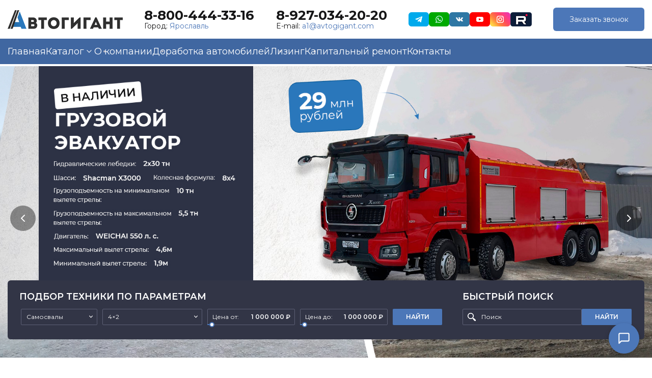

--- FILE ---
content_type: text/html; charset=UTF-8
request_url: https://avtogigant.com/
body_size: 17768
content:
<!DOCTYPE html>
<html lang="ru">
<head>
        <meta charset="UTF-8"/>
    <meta name="viewport" content="width=device-width, initial-scale=1.0"/>
    <meta http-equiv="X-UA-Compatible" content="ie=edge"/>
    <title>Купить спецтехнику от производителя в Набережных Челнах</title>
    <link rel="shortcut icon" href="/favicon.ico" type="image/x-icon"/>
    <link rel="icon" href="/favicon.ico" type="image/x-icon"/>
        <meta http-equiv="Content-Type" content="text/html; charset=UTF-8" />
<meta name="robots" content="index, follow" />
<meta name="keywords" content="купить спецтехнику, продажа спецтехники" />
<meta name="description" content="Купить спецтехнику от производителя в Набережных Челнах. Продажа спецтехники от компании ООО Автогигант напрямую без переплат. Собственное производство, цены завода изготовителя" />
<link href="/local/templates/avtogigant/libs/css-libs.min.css?1763856189319716" type="text/css"  data-template-style="true"  rel="stylesheet" />
<link href="/local/templates/avtogigant/css/main.min.css?1766674227125748" type="text/css"  data-template-style="true"  rel="stylesheet" />
</head>
<body>
<div id="preloader">
    <div class="sk-chasing-dots">
        <div class="sk-child sk-dot-1"></div>
        <div class="sk-child sk-dot-2"></div>
    </div>
</div>

<!-- ВСПЛЫВАЮЩЕЕ ОКНО -->
<div id="popup-offer" class="popup-offer">
    <div class="popup-offer__overlay"></div>
    <div class="popup-offer__content">
        <button class="popup-offer__close" aria-label="Закрыть">&times;</button>
        <h2>Добро пожаловать</h2>
        <p>Выбираете спецтехнику? Наши эксперты помогут подобрать оптимальную модель под ваши задачи и бюджет.</p>
        <button class="avtogigant-btn contacts__block-btn kupit" data-title="Обратная связь" type="button" data-toggle="modal" data-target="#bid">
                        Заказать звонок
                    </button>
    </div>
</div>

<style>
/* Общие стили */
.popup-offer {
    display: none;
    position: fixed;
    inset: 0;
    z-index: 9999;
}

.popup-offer.active {
    display: block;
}

/* Фон затемнения */
.popup-offer__overlay {
    position: absolute;
    inset: 0;
    background: rgba(0, 0, 0, 0.6);
}

/* Контент окна */
.popup-offer__content {
    position: absolute;
    top: 50%;
    left: 50%;
    transform: translate(-50%, -50%);
    background: #fff;
    max-width: 480px;
    width: 90%;
    padding: 30px 25px;
    border-radius: 12px;
    text-align: center;
    box-shadow: 0 10px 30px rgba(0,0,0,0.3);
    animation: popupFadeIn 0.5s ease forwards;
}

/* Заголовок и текст */
.popup-offer__content h2 {
    font-size: 1.6rem;
    margin-bottom: 10px;
    color: #222;
}
.popup-offer__content p {
    color: #555;
    font-size: 1rem;
    margin-bottom: 20px;
}

/* Кнопка */
.popup-offer__btn {
    display: inline-block;
    background: #d30000;
    color: #fff;
    padding: 12px 24px;
    border-radius: 6px;
    font-weight: 600;
    text-decoration: none;
    transition: background 0.3s ease;
}
.popup-offer__btn:hover {
    background: #a80000;
}

/* Кнопка закрытия */
.popup-offer__close {
    position: absolute;
    top: 10px;
    right: 14px;
    background: none;
    border: none;
    font-size: 28px;
    color: #999;
    cursor: pointer;
    transition: color 0.2s ease;
}
.popup-offer__close:hover {
    color: #333;
}

/* Анимация появления */
@keyframes popupFadeIn {
    from { opacity: 0; transform: translate(-50%, -45%); }
    to { opacity: 1; transform: translate(-50%, -50%); }
}

/* Адаптивность */
@media (max-width: 480px) {
    .popup-offer__content {
        padding: 20px;
    }
    .popup-offer__content h2 {
        font-size: 1.3rem;
    }
}
</style>

<!-- КНОПКА ЧАТА -->
<div class="support-chat">
    <button class="support-chat__button" id="chat-toggle" aria-label="Открыть чат">
        <!-- SVG иконка чата -->
        <svg xmlns="http://www.w3.org/2000/svg" width="26" height="26" viewBox="0 0 24 24" fill="none">
            <path d="M21 15a2 2 0 0 1-2 2H7l-4 4V5a2 2 0 0 1 2-2h14a2 2 0 0 1 2 2v10z" 
                  stroke="white" stroke-width="2" stroke-linecap="round" stroke-linejoin="round"/>
        </svg>
    </button>

    <div class="support-chat__window" id="chat-window">
        <div class="support-chat__header">
            <span>Задать вопрос</span>
            <button class="support-chat__close" id="chat-close" aria-label="Закрыть">&times;</button>
        </div>
        <div class="support-chat__body">
            <p>Здравствуйте! 👋<br>Мы готовы помочь вам с выбором техники или ответить на вопросы.</p>
            <form class="support-chat__form">
                <input type="text" placeholder="Ваше имя" required>
                <textarea placeholder="Ваш вопрос..." required></textarea>
                <button type="submit">Отправить</button>
            </form>
        </div>
    </div>
</div>

<style>
/* --- КНОПКА ЧАТА --- */
.support-chat {
    position: fixed;
    bottom: 25px;
    right: 25px;
    z-index: 9999;
}

.support-chat__button {
    background: #4c77b8;
    color: #fff;
    width: 60px;
    height: 60px;
    border-radius: 50%;
    border: none;
    display: flex;
    align-items: center;
    justify-content: center;
    box-shadow: 0 4px 10px rgba(0,0,0,0.25);
    cursor: pointer;
    transition: all 0.3s ease;
}

.support-chat__button:hover {
    background: #3a63a1;
    transform: scale(1.1);
}

/* --- ОКНО ЧАТА --- */
.support-chat__window {
    position: absolute;
    bottom: 80px;
    right: 0;
    width: 320px;
    background: #fff;
    border-radius: 12px;
    box-shadow: 0 5px 25px rgba(0,0,0,0.3);
    display: none;
    flex-direction: column;
    overflow: hidden;
    animation: slideUp 0.3s ease forwards;
}

.support-chat__window.active {
    display: flex;
}

/* --- Заголовок чата --- */
.support-chat__header {
    background: #4c77b8;
    color: #fff;
    font-weight: 600;
    font-size: 16px;
    padding: 12px 16px;
    display: flex;
    justify-content: space-between;
    align-items: center;
}

.support-chat__close {
    background: none;
    border: none;
    color: #fff;
    font-size: 22px;
    cursor: pointer;
}

/* --- Тело чата --- */
.support-chat__body {
    padding: 15px;
}

.support-chat__body p {
    color: #333;
    font-size: 14px;
    margin-bottom: 10px;
}

/* --- Форма чата --- */
.support-chat__form {
    display: flex;
    flex-direction: column;
    gap: 10px;
}

.support-chat__form input,
.support-chat__form textarea {
    width: 100%;
    padding: 8px 10px;
    border: 1px solid #ddd;
    border-radius: 6px;
    font-size: 14px;
    resize: none;
}

.support-chat__form button {
    background: #4c77b8;
    color: #fff;
    border: none;
    padding: 10px;
    border-radius: 6px;
    cursor: pointer;
    font-weight: 600;
    transition: background 0.3s ease;
}

.support-chat__form button:hover {
    background: #3a63a1;
}

/* --- Анимация появления --- */
@keyframes slideUp {
    from {
        opacity: 0;
        transform: translateY(20px);
    }
    to {
        opacity: 1;
        transform: translateY(0);
    }
}

/* --- Адаптивность --- */
@media (max-width: 600px) {
    .support-chat__button {
        width: 50px;
        height: 50px;
    }

    /* Центрирование окна по экрану */
    .support-chat__window {
        position: fixed;
        width: 90vw;
        max-width: 360px;
        top: 50%;
        left: 50%;
        bottom: auto;
        right: auto;
        transform: translate(-50%, -50%);
        border-radius: 16px;
        box-shadow: 0 8px 30px rgba(0,0,0,0.4);
        animation: fadeInScale 0.3s ease forwards;
    }

    @keyframes fadeInScale {
        from {
            opacity: 0;
            transform: translate(-50%, -45%) scale(0.95);
        }
        to {
            opacity: 1;
            transform: translate(-50%, -50%) scale(1);
        }
    }
}
</style>

    
<header class="header">
    <div class="header__top">
        <div class="container">
            <div class="header__top-bar">
                <a class="logo" href="/">
                    <img src="/upload/iblock/3bf/n2c2rgnxu7wdro6bhijlp2w9kgs36jnz.png" alt="Доготип компании"/>
                </a>

                <a class="header__phone header__phone_mobile"
                   href="tel:+88004443316">
                    8-800-444-33-16                </a>

                <div class="header__contact-block">
                    <a class="header__phone"
                       href="tel:+88004443316">
                        8-800-444-33-16                    </a>
                    <p class="header__link">Город: <a href="#" data-toggle="modal" data-target="#bid-2">Ярославль</a></p>
                </div>

                <div class="header__contact-block">
                    <a class="header__phone"
                       href="tel:+89270342020">
                        8-927-034-20-20                    </a>
                    <p class="header__link">E-mail: <a
                                href="mailto:a1@avtogigant.com">a1@avtogigant.com</a>
                    </p>
                </div>

                <div class="header__social">
                                            <a class="header__social-link" href="https://t.me/avgchelny">
                            <img src="/local/templates/avtogigant/images/icons/social/telegram.png" alt="social"/>
                        </a>
                                            <a class="header__social-link" href="https://api.whatsapp.com/send/?phone=79093134474&text&type=phone_number&app_absent=0">
                            <img src="/local/templates/avtogigant/images/icons/social/whatsapp.png" alt="social"/>
                        </a>
                                            <a class="header__social-link" href="https://vk.com/avtogigant_nch">
                            <img src="/local/templates/avtogigant/images/icons/social/vk.png" alt="social"/>
                        </a>
                                            <a class="header__social-link" href="https://www.youtube.com/channel/UCdRHAAE4bm03FfhhN6A11eA">
                            <img src="/local/templates/avtogigant/images/icons/social/youtube.png" alt="social"/>
                        </a>
                                            <a class="header__social-link" href="https://www.instagram.com/avtogigant116/">
                            <img src="/local/templates/avtogigant/images/icons/social/instagram.png" alt="social"/>
                        </a>
                                            <a class="header__social-link" href="https://rutube.ru/channel/48449154/videos/">
                            <img src="/upload/medialibrary/f0d/9qc27ncu028ui7hsqx63apyaps4l0jy2.png" alt="social"/>
                        </a>
                                    </div>

                <button class="avtogigant-btn header__btn kupit" data-title="Обратная связь" type="button" data-toggle="modal"
                        data-target="#bid">Заказать звонок
                </button>
                <button class="header-menu">
                    <div class="menu active back"><span class="bar"></span><span class="bar"></span></div>
                </button>
            </div>
        </div>
    </div>

    <div class="header__bottom">
        <div class="container">
             
<nav class="header__nav">
  <ul class="header__nav-list">
<li>
<a class="header__nav-link" href="/">Главная</a>
</li>
                  <li class="header-catalog-li">
          <div class="header-catalog-top">
            <a href="/catalog/" class="header__nav-link header-catalog-btn">Каталог</a>
            <button class="header-catalog-arrow" aria-label="Открыть каталог" type="button">
              <svg viewBox="0 0 24 24" width="16" height="16">
                <path d="M6 9l6 6 6-6" stroke="white" stroke-width="2" fill="none" stroke-linecap="round"/>
              </svg>
            </button>
          </div>

          <div class="header__catalog">
                          <a class="header__catalog-item header__catalog-item_icon-1"
                 href="/catalog/samosvaly/"
                 data-catalog-btn="1">
                Самосвалы              </a>
              <div class="header__catalog-nav" data-catalog-nav="1">
                              </div>
                            <a class="header__catalog-item header__catalog-item_icon-2"
                 href="/catalog/sedelnye-tyagachi/"
                 data-catalog-btn="2">
                Седельные тягачи              </a>
              <div class="header__catalog-nav" data-catalog-nav="2">
                              </div>
                            <a class="header__catalog-item header__catalog-item_icon-3"
                 href="/catalog/shassi/"
                 data-catalog-btn="3">
                Шасси              </a>
              <div class="header__catalog-nav" data-catalog-nav="3">
                              </div>
                            <a class="header__catalog-item header__catalog-item_icon-4"
                 href="/catalog/evakuatory8828/"
                 data-catalog-btn="4">
                Эвакуаторы              </a>
              <div class="header__catalog-nav" data-catalog-nav="4">
                              </div>
                            <a class="header__catalog-item header__catalog-item_icon-5"
                 href="/catalog/avtomobili-s-kmu/"
                 data-catalog-btn="5">
                Автомобили с КМУ              </a>
              <div class="header__catalog-nav" data-catalog-nav="5">
                                  <div class="header__catalog-nav-col">
                    <div class="header__catalog-nav-heading">Вид техники</div>
                    <ul class="header__catalog-nav-list">
                                              <li>
                          <a href="/catalog/avtomobili-s-kmu/samosvaly-br-s-kmu/">
                            Самосвалы с КМУ                            <span>(37)</span>
                          </a>
                        </li>
                                              <li>
                          <a href="/catalog/avtomobili-s-kmu/tyagachi-br-s-kmu/">
                            Тягачи с КМУ                            <span>(4)</span>
                          </a>
                        </li>
                                              <li>
                          <a href="/catalog/avtomobili-s-kmu/sortimentovozy-br-s-kmu/">
                            Сортиментовозы с КМУ                            <span>(36)</span>
                          </a>
                        </li>
                                              <li>
                          <a href="/catalog/avtomobili-s-kmu/lesovozy-br-s-kmu/">
                            Лесовозы с кму                            <span>(37)</span>
                          </a>
                        </li>
                                              <li>
                          <a href="/catalog/avtomobili-s-kmu/bortovye-br-s-kmu/">
                            Бортовые с КМУ                            <span>(138)</span>
                          </a>
                        </li>
                                          </ul>
                  </div>
                              </div>
                            <a class="header__catalog-item header__catalog-item_icon-6"
                 href="/catalog/zernovozy/"
                 data-catalog-btn="6">
                Зерновозы              </a>
              <div class="header__catalog-nav" data-catalog-nav="6">
                              </div>
                            <a class="header__catalog-item header__catalog-item_icon-7"
                 href="/catalog/avtofurgony/"
                 data-catalog-btn="7">
                Автофургоны              </a>
              <div class="header__catalog-nav" data-catalog-nav="7">
                                  <div class="header__catalog-nav-col">
                    <div class="header__catalog-nav-heading">Вид техники</div>
                    <ul class="header__catalog-nav-list">
                                              <li>
                          <a href="/catalog/avtofurgony/izotermicheskie-furgony/">
                            Изотермические фургоны                            <span>(25)</span>
                          </a>
                        </li>
                                              <li>
                          <a href="/catalog/avtofurgony/promtovarnye-furgony/">
                            Промтоварные фургоны                            <span>(7)</span>
                          </a>
                        </li>
                                              <li>
                          <a href="/catalog/avtofurgony/furgony-refrizheratory/">
                            Фургоны рефрижераторы                            <span>(3)</span>
                          </a>
                        </li>
                                          </ul>
                  </div>
                              </div>
                            <a class="header__catalog-item header__catalog-item_icon-8"
                 href="/catalog/avtobetonosmesiteli/"
                 data-catalog-btn="8">
                Автобетоносмесители              </a>
              <div class="header__catalog-nav" data-catalog-nav="8">
                              </div>
                            <a class="header__catalog-item header__catalog-item_icon-9"
                 href="/catalog/bortovye-avtomobili/"
                 data-catalog-btn="9">
                Бортовые автомобили              </a>
              <div class="header__catalog-nav" data-catalog-nav="9">
                              </div>
                            <a class="header__catalog-item header__catalog-item_icon-10"
                 href="/catalog/avtotsisterny/"
                 data-catalog-btn="10">
                Автоцистерны              </a>
              <div class="header__catalog-nav" data-catalog-nav="10">
                              </div>
                            <a class="header__catalog-item header__catalog-item_icon-11"
                 href="/catalog/kommunalnaya-tekhnika/"
                 data-catalog-btn="11">
                Коммунальная техника              </a>
              <div class="header__catalog-nav" data-catalog-nav="11">
                              </div>
                            <a class="header__catalog-item header__catalog-item_icon-12"
                 href="/catalog/avtokrany/"
                 data-catalog-btn="12">
                Автокраны              </a>
              <div class="header__catalog-nav" data-catalog-nav="12">
                              </div>
                            <a class="header__catalog-item header__catalog-item_icon-13"
                 href="/catalog/avtobusy/"
                 data-catalog-btn="13">
                Автобусы              </a>
              <div class="header__catalog-nav" data-catalog-nav="13">
                              </div>
                            <a class="header__catalog-item header__catalog-item_icon-14"
                 href="/catalog/pritsepy/"
                 data-catalog-btn="14">
                Прицепы              </a>
              <div class="header__catalog-nav" data-catalog-nav="14">
                              </div>
                            <a class="header__catalog-item header__catalog-item_icon-15"
                 href="/catalog/neftepromyslovaya-tekhnika/"
                 data-catalog-btn="15">
                Нефтепромысловая техника              </a>
              <div class="header__catalog-nav" data-catalog-nav="15">
                              </div>
                            <a class="header__catalog-item header__catalog-item_icon-16"
                 href="/catalog/avtogidropodemniki/"
                 data-catalog-btn="16">
                Автогидроподъемники              </a>
              <div class="header__catalog-nav" data-catalog-nav="16">
                              </div>
                            <a class="header__catalog-item header__catalog-item_icon-17"
                 href="/catalog/lomovozy9048/"
                 data-catalog-btn="17">
                Ломовозы              </a>
              <div class="header__catalog-nav" data-catalog-nav="17">
                              </div>
                        </div>
        </li>

                        <li>
          <a class="header__nav-link" href="/about/">
            О компании          </a>
        </li>
                        <li>
          <a class="header__nav-link" href="/dorabotki-avtomobiley/">
            Доработка автомобилей          </a>
        </li>
                        <li>
          <a class="header__nav-link" href="/lizing/">
            Лизинг          </a>
        </li>
                        <li>
          <a class="header__nav-link" href="/kapitalnyy-remont/">
            Капитальный ремонт          </a>
        </li>
                        <li>
          <a class="header__nav-link" href="/kontakty/">
            Контакты          </a>
        </li>
            </ul>
</nav>

<style>
.header-catalog-top {
  display: flex;
  align-items: center;
  gap: 6px;
  position: relative;
}

.header-catalog-btn {
  display: inline-flex;
  align-items: center;
  color: inherit;
  text-decoration: none;
  cursor: pointer;
}

.header-catalog-arrow {
  background: none;
  border: none;
  cursor: pointer;
  padding: 2px;
  display: flex;
  align-items: center;
  justify-content: center;
  transition: transform 0.25s ease, opacity 0.25s ease;
  opacity: 0.9;
}

.header-catalog-arrow:hover {
  opacity: 1;
}

.header-catalog-arrow svg {
  width: 16px;
  height: 16px;
}

.header-catalog-arrow.rotated {
  transform: rotate(180deg);
}

.header__catalog {
  display: none;
  opacity: 0;
  visibility: hidden;
  transition: opacity 0.3s ease, visibility 0.3s ease;
}

.header__catalog.active {
  display: block;
  opacity: 1;
  visibility: visible;
}

@media (max-width: 992px) {
  .header-catalog-top {
    display: flex;
    align-items: center;
    justify-content: flex-end; 
    gap: 6px;
  }

  .header-catalog-arrow svg path {
    stroke: #000; /* черная стрелка */
  }

  .header-catalog-arrow:hover svg path {
    stroke: #4c77b8; /* при наведении — синий */
  }
}
</style>

            <div class="header__contact-block header__contact-block_mobile">
                <a class="header__phone"
                   href="tel:+88004443316">
                    8-800-444-33-16                </a>
                <p class="header__link">Город: <a href="#" data-toggle="modal" data-target="#bid-2">Ярославль</a></p>
            </div>
            <div class="header__contact-block header__contact-block_mobile">
                <a class="header__phone"
                   href="tel:+89270342020">
                    8-927-034-20-20                </a>
                <p class="header__link">E-mail: <a
                            href="mailto:a1@avtogigant.com">a1@avtogigant.com</a>
                </p>
            </div>

            <div class="header__social header__social_mobile">
                                    <a class="header__social-link" href="https://t.me/avgchelny">
                        <img src="/local/templates/avtogigant/images/icons/social/telegram.png" alt="social"/>
                    </a>
                                    <a class="header__social-link" href="https://api.whatsapp.com/send/?phone=79093134474&text&type=phone_number&app_absent=0">
                        <img src="/local/templates/avtogigant/images/icons/social/whatsapp.png" alt="social"/>
                    </a>
                                    <a class="header__social-link" href="https://vk.com/avtogigant_nch">
                        <img src="/local/templates/avtogigant/images/icons/social/vk.png" alt="social"/>
                    </a>
                                    <a class="header__social-link" href="https://www.youtube.com/channel/UCdRHAAE4bm03FfhhN6A11eA">
                        <img src="/local/templates/avtogigant/images/icons/social/youtube.png" alt="social"/>
                    </a>
                                    <a class="header__social-link" href="https://www.instagram.com/avtogigant116/">
                        <img src="/local/templates/avtogigant/images/icons/social/instagram.png" alt="social"/>
                    </a>
                                    <a class="header__social-link" href="https://rutube.ru/channel/48449154/videos/">
                        <img src="/upload/medialibrary/f0d/9qc27ncu028ui7hsqx63apyaps4l0jy2.png" alt="social"/>
                    </a>
                            </div>

            <button class="avtogigant-btn header__btn header__btn_mobile kupit" data-title="Обратная связь" type="button" data-toggle="modal"
                    data-target="#bid">Заказать звонок
            </button>
        </div>
    </div>
</header>

<div class="overflow"></div>
<div class="overflow-catalog"></div>
<div id="main">



    
<section class="greeting" data-block="greeting" style="position: relative;">

    <div class="owl-carousel owl-theme" id="greeting-slider">
                    <div class="greeting__item"
                 style="--desktop-bg: url('/upload/iblock/1e4/scy1c1qpyhoykwt8qc1y1mnk65w6dxtu.jpg'); --mobile-bg: url('/upload/iblock/935/zo9ggvy3hk6y3o42i4xkare3m0i55t9u.jpg');">
                <div class="container">
                    <!--<div class="greeting__block">
                        <div class="greeting__block-content">
                            <h4 class="greeting__title">Фото производства</h4>

                            <div class="greeting__advantages">
                                                                                                            <div class="greeting__advantage">
                                            <h6 class="greeting__advantage-heading">
                                                                                            </h6>
                                            <div class="greeting__advantage-divider"></div>
                                            <p class="greeting__advantage-text">
                                                                                            </p>
                                        </div>
                                                                                                </div>
                        </div>

                        <a class="greeting__block-btn" href="test">
                            Узнать подробнее
                        </a>
                    </div>-->
                </div>
            </div>
                    <div class="greeting__item"
                 style="--desktop-bg: url('/upload/iblock/77f/k1ka84kok7ur2z6aq4ddwc6ielllyx9k.jpg'); --mobile-bg: url('/upload/iblock/f21/0br5t8i8kfs29r8b11207ktyag2f13b8.jpg');">
                <div class="container">
                    <!--<div class="greeting__block">
                        <div class="greeting__block-content">
                            <h4 class="greeting__title">Эвакуатор</h4>

                            <div class="greeting__advantages">
                                                                                                            <div class="greeting__advantage">
                                            <h6 class="greeting__advantage-heading">
                                                                                            </h6>
                                            <div class="greeting__advantage-divider"></div>
                                            <p class="greeting__advantage-text">
                                                                                            </p>
                                        </div>
                                                                                                </div>
                        </div>

                        <a class="greeting__block-btn" href="">
                            Узнать подробнее
                        </a>
                    </div>-->
                </div>
            </div>
                    <div class="greeting__item"
                 style="--desktop-bg: url('/upload/iblock/9bd/b29gjiza6ym1bzh223nevg37t7kklxz5.jpg'); --mobile-bg: url('/upload/iblock/163/e37lrdcqa6wxkuu5nrscz8lllplthisk.jpg');">
                <div class="container">
                    <!--<div class="greeting__block">
                        <div class="greeting__block-content">
                            <h4 class="greeting__title">Ломовоз шакман</h4>

                            <div class="greeting__advantages">
                                                                                                            <div class="greeting__advantage">
                                            <h6 class="greeting__advantage-heading">
                                                                                            </h6>
                                            <div class="greeting__advantage-divider"></div>
                                            <p class="greeting__advantage-text">
                                                                                            </p>
                                        </div>
                                                                                                </div>
                        </div>

                        <a class="greeting__block-btn" href="test">
                            Узнать подробнее
                        </a>
                    </div>-->
                </div>
            </div>
                    <div class="greeting__item"
                 style="--desktop-bg: url('/upload/iblock/050/4rhb28b4oqu0e823baburivqg6g6aaow.jpg'); --mobile-bg: url('/upload/iblock/cc9/aq0dk4camtp40wjhezsrlwyy3fu6c3k5.jpg');">
                <div class="container">
                    <!--<div class="greeting__block">
                        <div class="greeting__block-content">
                            <h4 class="greeting__title">Манифольдовоз</h4>

                            <div class="greeting__advantages">
                                                                                                            <div class="greeting__advantage">
                                            <h6 class="greeting__advantage-heading">
                                                                                            </h6>
                                            <div class="greeting__advantage-divider"></div>
                                            <p class="greeting__advantage-text">
                                                                                            </p>
                                        </div>
                                                                                                </div>
                        </div>

                        <a class="greeting__block-btn" href="test">
                            Узнать подробнее
                        </a>
                    </div>-->
                </div>
            </div>
                    <div class="greeting__item"
                 style="--desktop-bg: url('/upload/iblock/d12/reqpxrnqv8prv2pa2akelo3eqzushtvs.jpg'); --mobile-bg: url('/upload/iblock/fe2/ey0bkh96t67unlodsnrw4ycsvwna1820.jpg');">
                <div class="container">
                    <!--<div class="greeting__block">
                        <div class="greeting__block-content">
                            <h4 class="greeting__title">Булитовоз</h4>

                            <div class="greeting__advantages">
                                                                                                            <div class="greeting__advantage">
                                            <h6 class="greeting__advantage-heading">
                                                                                            </h6>
                                            <div class="greeting__advantage-divider"></div>
                                            <p class="greeting__advantage-text">
                                                                                            </p>
                                        </div>
                                                                                                </div>
                        </div>

                        <a class="greeting__block-btn" href="test">
                            Узнать подробнее
                        </a>
                    </div>-->
                </div>
            </div>
            </div>

    <div class="greeting__panel-wrapper">
        <div class="container">
            <div class="greeting__panel" id="filterPanel">
                <div class="greeting__panel-col">
                    <h5 class="greeting__panel-heading">Подбор техники по параметрам</h5>
                    <form class="greeting__panel-bar form__panel_sub">
                        <select class="custom-select greeting__select" required id="inputGroupSelect-category">
                                                            <option value="/catalog/samosvaly/" selected>
                                    Самосвалы                                </option>
                                                            <option value="/catalog/sedelnye-tyagachi/" >
                                    Седельные тягачи                                </option>
                                                            <option value="/catalog/avtomobili-s-kmu/" >
                                    Автомобили с КМУ                                </option>
                                                            <option value="/catalog/avtomobili-s-kmu/bortovye-br-s-kmu/" >
                                    Бортовые с КМУ                                </option>
                                                            <option value="/catalog/bortovye-avtomobili/" >
                                    Бортовые автомобили                                </option>
                                                            <option value="/catalog/avtotsisterny/" >
                                    Автоцистерны                                </option>
                                                            <option value="/catalog/avtokrany/" >
                                    Автокраны                                </option>
                                                    </select>

                        <select class="custom-select greeting__select" id="inputGroupSelect-wheel-arrangement">
                                                            <option value="5">4×2</option>
                                                            <option value="4">4×4</option>
                                                            <option value="7">6×2</option>
                                                            <option value="2">6×4</option>
                                                            <option value="6">6×6</option>
                                                            <option value="3">8×4</option>
                                                            <option value="8">8×8</option>
                                                    </select>

                        <div class="greeting__price">
                            <div class="greeting__price-heading">Цена от:</div>
                            <input class="greeting__price-input" type="text" id="greeting__price-from" readonly value="1 000 000 ₽"/>
                            <div class="greeting__price-slider" id="price-slider-from"></div>
                        </div>

                        <div class="greeting__price">
                            <div class="greeting__price-heading">Цена до:</div>
                            <input class="greeting__price-input" type="text" id="greeting__price-to" readonly value="1 000 000 ₽"/>
                            <div class="greeting__price-slider" id="price-slider-to"></div>
                        </div>

                        <button class="greeting__btn" type="submit">Найти</button>
                    </form>
                </div>

                <form class="greeting__panel-col" action="/catalog/">
                    <h5 class="greeting__panel-heading">Быстрый поиск</h5>
                    <div class="greeting__search">
                        <input class="greeting__search-input" type="text" placeholder="Поиск" name="q"/>
                        <button class="greeting__search-btn" type="submit">Найти</button>
                    </div>
                </form>
            </div>
        </div>
    </div>

    <div class="greeting__nav-wrapper">
        <button class="greeting__nav-btn greeting__nav-prev" aria-label="Назад">
            <svg width="24" height="24" viewBox="0 0 24 24" fill="none" stroke="currentColor" stroke-width="2"
                 stroke-linecap="round" stroke-linejoin="round"><path d="M15 18l-6-6 6-6"/></svg>
        </button>
        <button class="greeting__nav-btn greeting__nav-next" aria-label="Вперёд">
            <svg width="24" height="24" viewBox="0 0 24 24" fill="none" stroke="currentColor" stroke-width="2"
                 stroke-linecap="round" stroke-linejoin="round"><path d="M9 6l6 6-6 6"/></svg>
        </button>
    </div>
</section>

<style>
#greeting-slider .greeting__item {
    min-height: calc(100vh - 147px);
    background-image: var(--desktop-bg);
    background-size: cover;
    background-position: center;
    display: flex;
    align-items: center;
    position: relative;
}
/* Панель фильтров */
.greeting__panel-wrapper {
    position: absolute;
    left: 0;
    width: 100%;
    bottom: 60px;
    z-index: 20;
    pointer-events: auto;
}
.greeting__panel {
    position: relative;
    z-index: 21;
}
@media (max-width: 767px) {
    #greeting-slider .greeting__item {
        background-image: var(--mobile-bg);
        min-height: 60vh;
    }
.greeting__panel-wrapper {
    position: relative;
    left: 0;
    width: 100%;
    bottom: 60px;
    z-index: 20;
    pointer-events: auto;
}
}

/* Навигация */
.greeting__nav-wrapper {
    position: absolute;
    top: 50%;
    left: 0;
    width: 100%;
    z-index: 10;
    display: flex;
    justify-content: space-between;
    transform: translateY(-50%);
    pointer-events: none;
}

.greeting__nav-btn {
    pointer-events: all;
    background: rgba(0, 0, 0, 0.4);
    border: none;
    color: #fff;
    width: 50px;
    height: 50px;
    border-radius: 50%;
    display: flex;
    align-items: center;
    justify-content: center;
    transition: all 0.3s ease;
    cursor: pointer;
}

.greeting__nav-btn:hover {
    background: rgba(0, 0, 0, 0.7);
    transform: scale(1.1);
}

.greeting__nav-prev {
    margin-left: 20px;
}

.greeting__nav-next {
    margin-right: 20px;
}

@media (max-width: 1024px) {
    .greeting__nav-wrapper {
        display: none;
    }
.greeting__panel-wrapper {
    position: relative;
    left: 0;
    width: 100%;
    bottom: 60px;
    z-index: 20;
    pointer-events: auto;
}
}
</style>

<section class="catalog" data-block="catalog">
    <div class="container">
        <h3 class="title">Каталог техники</h3>
        <div class="catalog__items">
            
            <a class="catalog__item" href="/catalog/samosvaly/">
                <div class="catalog__item-num">43</div>
                <div class="catalog__item-heading">Самосвалы</div>
                <div class="catalog__item-img"><img src="/upload/iblock/bf7/8610ia0iexiac7go6bia7q773vnk1dfo.png"
                                                    alt="Самосвалы"/></div>
            </a>
            
            <a class="catalog__item" href="/catalog/sedelnye-tyagachi/">
                <div class="catalog__item-num">28</div>
                <div class="catalog__item-heading">Седельные тягачи</div>
                <div class="catalog__item-img"><img src="/upload/iblock/0a1/49jgwhnketu3wfh3e7j5zsdkman7opjx.png"
                                                    alt="Самосвалы"/></div>
            </a>
            
            <a class="catalog__item" href="/catalog/shassi/">
                <div class="catalog__item-num">53</div>
                <div class="catalog__item-heading">Шасси</div>
                <div class="catalog__item-img"><img src="/upload/iblock/2d7/zmv3y0xics6ru07ieauxfr2te4sgpl9u.png"
                                                    alt="Самосвалы"/></div>
            </a>
            
            <a class="catalog__item" href="/catalog/evakuatory8828/">
                <div class="catalog__item-num">2</div>
                <div class="catalog__item-heading">Эвакуаторы</div>
                <div class="catalog__item-img"><img src="/upload/iblock/f8e/jea34mu0a4cct8883nxe1zl6tyip50i0.png"
                                                    alt="Самосвалы"/></div>
            </a>
            
            <a class="catalog__item" href="/catalog/avtomobili-s-kmu/">
                <div class="catalog__item-num">252</div>
                <div class="catalog__item-heading">Автомобили с КМУ</div>
                <div class="catalog__item-img"><img src="/upload/iblock/932/xvbigmczoayc043m96zo733zgwnn0un9.png"
                                                    alt="Самосвалы"/></div>
            </a>
            
            <a class="catalog__item" href="/catalog/zernovozy/">
                <div class="catalog__item-num">18</div>
                <div class="catalog__item-heading">Зерновозы</div>
                <div class="catalog__item-img"><img src="/upload/iblock/18f/qlcvick00fi9f2ggbvducdmrqh9pr6xl.png"
                                                    alt="Самосвалы"/></div>
            </a>
            
            <a class="catalog__item" href="/catalog/avtofurgony/">
                <div class="catalog__item-num">35</div>
                <div class="catalog__item-heading">Автофургоны</div>
                <div class="catalog__item-img"><img src="/upload/iblock/8fb/3u7e3welqci57brilt3fcqgvbwr1sqp6.png"
                                                    alt="Самосвалы"/></div>
            </a>
            
            <a class="catalog__item" href="/catalog/avtobetonosmesiteli/">
                <div class="catalog__item-num">40</div>
                <div class="catalog__item-heading">Автобетоносмесители</div>
                <div class="catalog__item-img"><img src="/upload/iblock/404/fx78zspdehgbjrong58vn3gciwzga9sb.png"
                                                    alt="Самосвалы"/></div>
            </a>
            
            <a class="catalog__item" href="/catalog/bortovye-avtomobili/">
                <div class="catalog__item-num">19</div>
                <div class="catalog__item-heading">Бортовые автомобили</div>
                <div class="catalog__item-img"><img src="/upload/iblock/932/lz9qe45p9ioii0qe2xm45rz8eom33nk8.png"
                                                    alt="Самосвалы"/></div>
            </a>
            
            <a class="catalog__item" href="/catalog/avtotsisterny/">
                <div class="catalog__item-num">24</div>
                <div class="catalog__item-heading">Автоцистерны</div>
                <div class="catalog__item-img"><img src="/upload/iblock/f5e/cc8a5rq8ru5qu12vd0san6j7o9uv3vo9.png"
                                                    alt="Самосвалы"/></div>
            </a>
            
            <a class="catalog__item" href="/catalog/kommunalnaya-tekhnika/">
                <div class="catalog__item-num">79</div>
                <div class="catalog__item-heading">Коммунальная техника</div>
                <div class="catalog__item-img"><img src="/upload/iblock/068/2xir4eowo12xq6b3qt1h52r88bcynbfc.png"
                                                    alt="Самосвалы"/></div>
            </a>
            
            <a class="catalog__item" href="/catalog/avtokrany/">
                <div class="catalog__item-num">27</div>
                <div class="catalog__item-heading">Автокраны</div>
                <div class="catalog__item-img"><img src="/upload/iblock/c6a/ac9wh6nie9h1qf59izol3mr7wzdkcl3x.png"
                                                    alt="Самосвалы"/></div>
            </a>
            
            <a class="catalog__item" href="/catalog/avtobusy/">
                <div class="catalog__item-num">10</div>
                <div class="catalog__item-heading">Автобусы</div>
                <div class="catalog__item-img"><img src="/upload/iblock/615/78o85jiuz65q5xcodx63j8h2jhqwb46u.png"
                                                    alt="Самосвалы"/></div>
            </a>
            
            <a class="catalog__item" href="/catalog/pritsepy/">
                <div class="catalog__item-num">36</div>
                <div class="catalog__item-heading">Прицепы</div>
                <div class="catalog__item-img"><img src="/upload/iblock/e21/hvd67vlc3mc6cs198hbet7bsla64wsm4.png"
                                                    alt="Самосвалы"/></div>
            </a>
            
            <a class="catalog__item" href="/catalog/neftepromyslovaya-tekhnika/">
                <div class="catalog__item-num">4</div>
                <div class="catalog__item-heading">Нефтепромысловая техника</div>
                <div class="catalog__item-img"><img src="/upload/iblock/70e/s85p0sxxwufys2iztuakqd6hob6t2r3z.png"
                                                    alt="Самосвалы"/></div>
            </a>
            
            <a class="catalog__item" href="/catalog/avtogidropodemniki/">
                <div class="catalog__item-num">0</div>
                <div class="catalog__item-heading">Автогидроподъемники</div>
                <div class="catalog__item-img"><img src="/upload/iblock/2d7/x9q55dduqpk2sf4ulwzed8pid4vcx0d5.png"
                                                    alt="Самосвалы"/></div>
            </a>
            
            <a class="catalog__item" href="/catalog/lomovozy9048/">
                <div class="catalog__item-num">30</div>
                <div class="catalog__item-heading">Ломовозы</div>
                <div class="catalog__item-img"><img src="/upload/iblock/0c1/5io96bn8cnjprurlpzs3khu6lsok8w9b.png"
                                                    alt="Самосвалы"/></div>
            </a>
            
            </div>
        <div class="catalog__footer"><a class="avtogigant-btn avtogigant-btn_large catalog__btn" href="/catalog/">Показать
                весь каталог</a></div>
    </div>
</section>


<section class="brands">
    <div class="container">
        <h3 class="brands__title">Мы поставляем технику следующих <span>брендов</span></h3>


        <div class="brands__items">

                        

            <div class="main-banners__item" id="bx_3218110189_47">

                <a class="brands__item" href="/catalog/?q=камаз"><img
                            src="/upload/iblock/7c7/m7ba8jm55eh9n1889s1d0kwztwkh1pxa.png"
                            alt="kamaz"/></a>
            </div>

                            

            <div class="main-banners__item" id="bx_3218110189_48">

                <a class="brands__item" href="/catalog/?q=маз"><img
                            src="/upload/iblock/209/q20difmpcm2dgpq3wrszkeidqdf6eosr.png"
                            alt="kamaz"/></a>
            </div>

                            

            <div class="main-banners__item" id="bx_3218110189_46">

                <a class="brands__item" href="/catalog/?q=урал"><img
                            src="/upload/iblock/078/w55dj2tiu009smbu7s1zbf00ms0fnb98.png"
                            alt="kamaz"/></a>
            </div>

                            

            <div class="main-banners__item" id="bx_3218110189_45">

                <a class="brands__item" href="/catalog/?q=газ"><img
                            src="/upload/iblock/511/hy2z660z69ubbvmhsbydqzyf102farxs.png"
                            alt="kamaz"/></a>
            </div>

                            

            <div class="main-banners__item" id="bx_3218110189_44">

                <a class="brands__item" href="/catalog/?q=shacman"><img
                            src="/upload/iblock/fdd/91er2c7ho5wpkiklcdgerm9y4j76cebk.png"
                            alt="kamaz"/></a>
            </div>

                            

            <div class="main-banners__item" id="bx_3218110189_43">

                <a class="brands__item" href="/catalog/?q=howo"><img
                            src="/upload/iblock/7b5/mg4gksft4z7p0q907y1tqdld62fouyuk.png"
                            alt="kamaz"/></a>
            </div>

                            

            <div class="main-banners__item" id="bx_3218110189_42">

                <a class="brands__item" href="/catalog/?q=sitrak"><img
                            src="/upload/iblock/754/lap7g5l9revg1ublxjpe4qhqd8pup73i.png"
                            alt="kamaz"/></a>
            </div>

                            

            <div class="main-banners__item" id="bx_3218110189_41">

                <a class="brands__item" href="/catalog/?q=hongyan"><img
                            src="/upload/iblock/c88/gari4w72rordv5oawerrevuii3ul2xvg.png"
                            alt="kamaz"/></a>
            </div>

                            

            <div class="main-banners__item" id="bx_3218110189_40">

                <a class="brands__item" href="/catalog/?q=beiben"><img
                            src="/upload/iblock/e1c/lpcwvx5bfissecbt432li7cdh6u7hbli.png"
                            alt="kamaz"/></a>
            </div>

                            

            <div class="main-banners__item" id="bx_3218110189_39">

                <a class="brands__item" href="/catalog/?q=foton"><img
                            src="/upload/iblock/802/m7tn6fy0pyj1g1ntv7g19obh39uly2ki.png"
                            alt="kamaz"/></a>
            </div>

                            

            <div class="main-banners__item" id="bx_3218110189_38">

                <a class="brands__item" href="/catalog/?q=faw"><img
                            src="/upload/iblock/4c6/d1vn6815lzbjtdc3twz3x5mapepptnhy.png"
                            alt="kamaz"/></a>
            </div>

                            

            <div class="main-banners__item" id="bx_3218110189_37">

                <a class="brands__item" href="/catalog/?q=sany"><img
                            src="/upload/iblock/230/di9gyfj3rj0jwf1w3tg0qay3icsyzm4v.png"
                            alt="kamaz"/></a>
            </div>

                            

            <div class="main-banners__item" id="bx_3218110189_36">

                <a class="brands__item" href="/catalog/?q=jac"><img
                            src="/upload/iblock/2f9/hlk968lm1mlmr2fcpfcpv1tcqvw1hp2q.png"
                            alt="kamaz"/></a>
            </div>

                            

            <div class="main-banners__item" id="bx_3218110189_35">

                <a class="brands__item" href="/catalog/?q=dongfeng"><img
                            src="/upload/iblock/70d/ouq97bp54lvda3xtvy9w1urgc2vz360f.png"
                            alt="kamaz"/></a>
            </div>

                            </div>

        </div>
</section>
<style>
    .about__block p {
        font-size: 18px;
        line-height: 26px;
        margin-bottom: 21px;
    }
</style>

<section class="about" data-block="about">
    <div class="container">
        <div class="about__block">
            <div class="about__block-left">
                <h3 class="title title_left-align title_about">О компании</h3>

                <p>
	 Завод АВТОГИГАНТ — мощь и надёжность грузовой техники!
</p>
<p>
	 Мы производим и поставляем современную грузовую технику по всей России, помогая компаниям разных отраслей работать эффективнее, быстрее и безопаснее.
</p>
<p>
	 Наши клиенты — строительные организации, промышленные предприятия, сельскохозяйственные и нефтесервисные компании, которым важна надёжность в каждой детали.
</p>
<p>
	 Наша техника — это грузовые автомобили, созданные для работы в любых условиях: от крупных городов до самых отдалённых регионов страны.
</p>
<p>
	 Почему выбирают «Автогигант»?
</p>
                <a class="about__more-details"
                   href="/about/"> <span>Подробнее</span></a>
<button class="avtogigant-btn contacts__block-btn kupit" data-title="Обратная связь" type="button" data-toggle="modal" data-target="#bid" style="margin-left: 45px;">
                        Заказать звонок
                    </button>
                <div class="about__links">
                                            <a class="about__link" href=""
                           style="background-image: url('/local/templates/avtogigant/images/icons/about-links/supply-chain-bg.jpg')">
                            <div class="about__link-img">
                                <img
                                        src="/local/templates/avtogigant/images/icons/about-links/supply-chain.png"
                                        alt="Наше производство"/></div>
                            <div class="about__link-heading">Наше производство</div>
                        </a>
                                            <a class="about__link" href="/doc/Карта партнера Завод АВТОГИГАНТ.pdf"
                           style="background-image: url('/local/templates/avtogigant/images/icons/about-links/execute-bg.jpg')">
                            <div class="about__link-img">
                                <img
                                        src="/local/templates/avtogigant/images/icons/about-links/execute.png"
                                        alt="Наше производство"/></div>
                            <div class="about__link-heading">Карта партнера</div>
                        </a>
                                            <a class="about__link" href="/doc/Презентация Завод АВТОГИГАНТ.pdf"
                           style="background-image: url('/local/templates/avtogigant/images/icons/about-links/presentation-bg.jpg')">
                            <div class="about__link-img">
                                <img
                                        src="/local/templates/avtogigant/images/icons/about-links/presentation.png"
                                        alt="Наше производство"/></div>
                            <div class="about__link-heading">Презентация</div>
                        </a>
                                            <a class="about__link" href="/doc/rekvizity_AVTOGIGANT-NCh_SBERBANK.pdf"
                           style="background-image: url('/local/templates/avtogigant/images/icons/about-links/checklist-bg.jpg')">
                            <div class="about__link-img">
                                <img
                                        src="/local/templates/avtogigant/images/icons/about-links/checklist.png"
                                        alt="Наше производство"/></div>
                            <div class="about__link-heading">Коммерческое предложение</div>
                        </a>
                                            <a class="about__link" href=""
                           style="background-image: url('/local/templates/avtogigant/images/icons/about-links/feedback-bg.jpg')">
                            <div class="about__link-img">
                                <img
                                        src="/local/templates/avtogigant/images/icons/about-links/feedback.png"
                                        alt="Наше производство"/></div>
                            <div class="about__link-heading">Отзывы Клиентов</div>
                        </a>
                    
                </div>
            </div>
            <div class="about__block-right">

<div class="about__video" style="position:relative; width:100%;">
  <iframe
    src="https://rutube.ru/play/embed/cece14ff9f587ed16f1d3473a68e882b"
    frameborder="0"
    allow="autoplay"
    style="position:absolute; top:0; left:0; width:100%; height:100%;"
    allowfullscreen
  ></iframe>
</div>

            </div>
        </div>
        <div class="about__gallery">
                            <a class="about__gallery-img" href="/upload/iblock/755/jq26fya0vja0q0m4qvul9zu6opjz1hcs.jpeg"
                   data-fancybox="about-gallery-fancybox">
                    <img src="/upload/iblock/755/jq26fya0vja0q0m4qvul9zu6opjz1hcs.jpeg"
                         alt="О компании 1"/>
                </a>
                            <a class="about__gallery-img" href="/upload/iblock/6b3/qo4yxjm2u4tc7uuyz44h87ole2u6pfun.jpeg"
                   data-fancybox="about-gallery-fancybox">
                    <img src="/upload/iblock/6b3/qo4yxjm2u4tc7uuyz44h87ole2u6pfun.jpeg"
                         alt="О компании 1"/>
                </a>
                            <a class="about__gallery-img" href="/upload/iblock/ff0/0dx1f86de3ynpxqeb6ui02uw8j7a405f.jpeg"
                   data-fancybox="about-gallery-fancybox">
                    <img src="/upload/iblock/ff0/0dx1f86de3ynpxqeb6ui02uw8j7a405f.jpeg"
                         alt="О компании 1"/>
                </a>
                            <a class="about__gallery-img" href="/upload/iblock/47b/tysrka3jhfwddffirizw1k2ixrkks5rn.jpg"
                   data-fancybox="about-gallery-fancybox">
                    <img src="/upload/iblock/47b/tysrka3jhfwddffirizw1k2ixrkks5rn.jpg"
                         alt="О компании 1"/>
                </a>
                            <a class="about__gallery-img" href="/upload/iblock/915/hev6grpaqtdgd3ckvxgmfy1aezxq264w.jpg"
                   data-fancybox="about-gallery-fancybox">
                    <img src="/upload/iblock/915/hev6grpaqtdgd3ckvxgmfy1aezxq264w.jpg"
                         alt="О компании 1"/>
                </a>
                            <a class="about__gallery-img" href="/upload/iblock/8cf/ohj46sdyd737v60di57u0l61d6u5m6ga.jpg"
                   data-fancybox="about-gallery-fancybox">
                    <img src="/upload/iblock/8cf/ohj46sdyd737v60di57u0l61d6u5m6ga.jpg"
                         alt="О компании 1"/>
                </a>
                            <a class="about__gallery-img" href="/upload/iblock/9d1/nmrosd01dnxldvfjgwtwafhr2hozdgmn.jpg"
                   data-fancybox="about-gallery-fancybox">
                    <img src="/upload/iblock/9d1/nmrosd01dnxldvfjgwtwafhr2hozdgmn.jpg"
                         alt="О компании 1"/>
                </a>
                            <a class="about__gallery-img" href="/upload/iblock/0e7/8e3gg4gtepj07xy7jub3fwcfq9ogvm7i.jpg"
                   data-fancybox="about-gallery-fancybox">
                    <img src="/upload/iblock/0e7/8e3gg4gtepj07xy7jub3fwcfq9ogvm7i.jpg"
                         alt="О компании 1"/>
                </a>
            
        </div>
    </div>
</section>

<section class="facts">
    <div class="container">
        <div class="row">
            <div class="col-md-6 col-lg-4 col-xl-4 col-xl-4">
                <h3 class="facts__title">Несколько фактов о нас</h3>
            </div>
                            <div class="col-md-6 col-lg-4 col-xl-4 col-xl-4">
                    <div class="facts__item"><img class="facts__item-icon"
                                                  src="/images/icons/facts/one.png" alt="One"/>
                        <h5 class="facts__item-text">10 лет на рынке производства и продажи спецтехники</h5>
                    </div>
                </div>
                            <div class="col-md-6 col-lg-4 col-xl-4 col-xl-4">
                    <div class="facts__item"><img class="facts__item-icon"
                                                  src="/images/icons/facts/two.png" alt="One"/>
                        <h5 class="facts__item-text">Собственное производство и контроль качества всех узлов</h5>
                    </div>
                </div>
                            <div class="col-md-6 col-lg-4 col-xl-4 col-xl-4">
                    <div class="facts__item"><img class="facts__item-icon"
                                                  src="/images/icons/facts/three.png" alt="One"/>
                        <h5 class="facts__item-text">365 дней гарантия на собственное производство без
ограничения по пробегу</h5>
                    </div>
                </div>
                            <div class="col-md-6 col-lg-4 col-xl-4 col-xl-4">
                    <div class="facts__item"><img class="facts__item-icon"
                                                  src="/images/icons/facts/four.png" alt="One"/>
                        <h5 class="facts__item-text">Доставка через 15 рабочих дней после заявки
</h5>
                    </div>
                </div>
                            <div class="col-md-6 col-lg-4 col-xl-4 col-xl-4">
                    <div class="facts__item"><img class="facts__item-icon"
                                                  src="/images/icons/facts/five.png" alt="One"/>
                        <h5 class="facts__item-text">Более 1000 ед. техники поставили по всей России</h5>
                    </div>
                </div>
            
        </div>
    </div>
</section>



<section class="reviews">
    <div class="container">
        <div class="reviews__header">
            <h3 class="reviews__title"><span>Видео</span> отзывы наших Клиентов</h3>
<!--            <a class="reviews__more-details" href="#"> <span>Показать все отзывы</span></a>-->
        </div>
    </div>
    <div class="owl-carousel owl-theme" id="reviews-slider">


                        
          <div class="item" data-toggle="modal" data-target="#videoModal" data-src="https://rutube.ru/play/embed/ab29525c6abf50d29a95b2d748f8ca01" id="bx_651765591_810">
              <img src="/upload/iblock/7b8/oi94osuhjhc1wgmg8msx7kwsmsteseek.jpg" alt="video"/>
          </div>
   
                            
          <div class="item" data-toggle="modal" data-target="#videoModal" data-src="https://rutube.ru/play/embed/8d832ce10c159a042a28c9429fc642b6" id="bx_651765591_77">
              <img src="/upload/iblock/9bf/d8d9pzmxics8tci4rtc39csjy746kxzr.jpg" alt="video"/>
          </div>
   
                            
          <div class="item" data-toggle="modal" data-target="#videoModal" data-src="https://rutube.ru/play/embed/09cdda96d83e19247d6ca9a2ea1549de" id="bx_651765591_76">
              <img src="/upload/iblock/47e/up4tktli7d1c323bxkjbqi0gfldta047.jpg" alt="video"/>
          </div>
   
                            
          <div class="item" data-toggle="modal" data-target="#videoModal" data-src="https://rutube.ru/play/embed/c0001d56bcccb9b791ca47d1c8ea6302" id="bx_651765591_75">
              <img src="/upload/iblock/8ee/74e2mhi6bbpbsr7occijwwe5lgqls6r3.jpg" alt="video"/>
          </div>
   
                            
          <div class="item" data-toggle="modal" data-target="#videoModal" data-src="https://rutube.ru/play/embed/8091686b472228d58be44013def94389" id="bx_651765591_74">
              <img src="/upload/iblock/f56/2w1q3n44yfv894ftaatd1ergq39381zg.jpg" alt="video"/>
          </div>
   
                    </div>
    <div class="container">
        <div class="reviews__footer"><a class="avtogigant-btn avtogigant-btn_large reviews__btn" href="/catalog/">Перейти в каталог</a></div>
    </div>
</section>

      <div class="modal fade video-modal" id="videoModal" tabindex="-1" aria-labelledby="videoModalLabel" aria-hidden="true">
        <div class="modal-dialog modal-dialog-centered">
          <div class="modal-content">
            <div class="modal-header">
              <button class="close" type="button" data-dismiss="modal" aria-label="Close"></button>
            </div>
            <form class="modal-body"><iframe id="video-iframe" width="100%" height="100%" allow="autoplay; encrypted-media; fullscreen; picture-in-picture; screen-wake-lock;" frameborder="0" allowfullscreen></iframe></form>
          </div>
        </div>
      </div>
<section class="contacts">
    <div class="container">
        <div class="contacts__block">
            <div class="contacts__block-header">
                <img class="contacts__block-logo"
                     src="/upload/iblock/3bf/n2c2rgnxu7wdro6bhijlp2w9kgs36jnz.png" alt="Logo"/>
            </div>

            <div class="contacts__block-address">
                <a href="#">Набережные Челны</a>,<br>
                Индустриальный проезд 62/21, этаж 2, офис 235            </div>

            <div class="contacts__block-phoneblock">
                <a class="contacts__block-phone"
                   href="tel:+88004443316">
                    8-800-444-33-16                </a>
                <a class="contacts__block-phone"
                   href="tel:+89270342020">
                    8-927-034-20-20                </a>
            </div>

            <a class="contacts__block-email"
               href="mailto:a1@avtogigant.com">
                a1@avtogigant.com            </a>

            <div class="contacts__block-footer">
                <div class="header__social">
                                            <a class="header__social-link" href="https://t.me/avgchelny">
                            <img src="/local/templates/avtogigant/images/icons/social/telegram.png" alt="telegram icon"/>
                        </a>
                                            <a class="header__social-link" href="https://api.whatsapp.com/send/?phone=79093134474&text&type=phone_number&app_absent=0">
                            <img src="/local/templates/avtogigant/images/icons/social/whatsapp.png" alt="telegram icon"/>
                        </a>
                                            <a class="header__social-link" href="https://vk.com/avtogigant_nch">
                            <img src="/local/templates/avtogigant/images/icons/social/vk.png" alt="telegram icon"/>
                        </a>
                                            <a class="header__social-link" href="https://www.youtube.com/channel/UCdRHAAE4bm03FfhhN6A11eA">
                            <img src="/local/templates/avtogigant/images/icons/social/youtube.png" alt="telegram icon"/>
                        </a>
                                            <a class="header__social-link" href="https://www.instagram.com/avtogigant116/">
                            <img src="/local/templates/avtogigant/images/icons/social/instagram.png" alt="telegram icon"/>
                        </a>
                                            <a class="header__social-link" href="https://rutube.ru/channel/48449154/videos/">
                            <img src="/upload/medialibrary/f0d/9qc27ncu028ui7hsqx63apyaps4l0jy2.png" alt="telegram icon"/>
                        </a>
                                    </div>

                <button class="avtogigant-btn contacts__block-btn kupit"
                        data-title="Обратная связь" type="button"
                        data-toggle="modal" data-target="#bid">
                    Заказать звонок
                </button>
            </div>
        </div>
    </div>

    <div class="contacts__map">
        <div class="ymap-container">
            <div class="loader loader-default"></div>
            <div id="map-yandex"></div>
        </div>
    </div>
</section>
</div>
<footer class="footer">
    <div class="container">
        <div class="footer__top">
            <div class="footer__top-col">
                <h4 class="footer__heading">Доставка спецтехники<br> всей России</h4>
                <ul class="footer__towns">
                                            <li><a href="#">Москва</a></li>
                                            <li><a href="#">Ростов-на-Дону</a></li>
                                            <li><a href="#">Барнаул</a></li>
                                            <li><a href="#">Санкт-Петербург</a></li>
                                            <li><a href="#">Краснодар</a></li>
                                            <li><a href="#">Ижевск</a></li>
                                            <li><a href="#">Новосибирск</a></li>
                                            <li><a href="#">Омск</a></li>
                                            <li><a href="#">Хабаровск</a></li>
                                            <li><a href="#">Екатеринбург</a></li>
                                            <li><a href="#">Воронеж</a></li>
                                            <li><a href="#">Ульяновск</a></li>
                                            <li><a href="#">Казань</a></li>
                                            <li><a href="#">Пермь</a></li>
                                            <li><a href="#">Иркутск</a></li>
                                            <li><a href="#">Красноярск</a></li>
                                            <li><a href="#">Волгоград</a></li>
                                            <li><a href="#">Владивосток</a></li>
                                            <li><a href="#">Нижний Новгород</a></li>
                                            <li><a href="#">Саратов</a></li>
                                            <li><a href="#">Ярославль</a></li>
                                            <li><a href="#">Челябинск</a></li>
                                            <li><a href="#">Тюмень</a></li>
                                            <li><a href="#">Севастополь</a></li>
                                            <li><a href="#">Уфа</a></li>
                                            <li><a href="#">Тольятти</a></li>
                                            <li><a href="#">Ставрополь</a></li>
                                            <li><a href="#">Самара</a></li>
                                            <li><a href="#">Махачкала</a></li>
                                            <li><a href="#">Томск</a></li>
                                    </ul>
            </div>
                        <div class="footer__top-col">
                <div class="footer__menus">
                    <div class="footer__menus-col">
                        <h4 class="footer__heading"><a href="/catalog/">Каталог</a></h4>
                        <ul class="footer__menu">
                                                            <li><a href="/catalog/samosvaly/">Самосвалы</a></li>
                                                            <li><a href="/catalog/sedelnye-tyagachi/">Седельные тягачи</a></li>
                                                            <li><a href="/catalog/shassi/">Шасси</a></li>
                                                            <li><a href="/catalog/avtomobili-s-kmu/">Автомобили с КМУ</a></li>
                                                            <li><a href="/catalog/zernovozy/">Зерновозы</a></li>
                                                            <li><a href="/catalog/avtofurgony/">Автофургоны</a></li>
                                                            <li><a href="/catalog/bortovye-avtomobili/">Бортовые автомобили</a></li>
                                                            <li><a href="/catalog/avtobetonosmesiteli/">Автобетоносмесители</a></li>
                                                    </ul>
                    </div>


                    

<div class="footer__menus-col">
    <h4 class="footer__heading">Полезное</h4>
    <ul class="footer__menu">
                        <li><a href="/test/">О компании</a></li>



                    <li><a href="">Доработка автомобилей</a></li>



                    <li><a href="">Спецпредложения</a></li>



                    <li><a href="">Оплата и доставка</a></li>



                    <li><a href="">Лизинг</a></li>



                    <li><a href="">Контакты</a></li>



        
    </ul>
</div>

                    <div class="footer__menus-col">
                        <h4 class="footer__heading">Контакты</h4>
                        <div class="footer__contact">
                            <div class="footer__contact-item">
                                <div class="footer__contact-item-icon"><img
                                            src="/local/templates/avtogigant/images/icons/contacts/phone-icon.png"
                                            alt="Телефон"/></div>
                                <div class="footer__contact-item-text"><a
                                            href="tel:88004443316">8-800-444-33-16</a>,
                                    <a href="tel:89270342020">8-927-034-20-20</a>
                                </div>
                            </div>
                            <div class="footer__contact-item">
                                <div class="footer__contact-item-icon"><img
                                            src="/local/templates/avtogigant/images/icons/contacts/email.png"
                                            alt="Телефон"/></div>
                                <div class="footer__contact-item-text footer__contact-item-text_email"><a
                                            href="mailto:a1@avtogigant.com">a1@avtogigant.com</a>
                                </div>
                            </div>
                            <div class="footer__contact-item">
                                <div class="footer__contact-item-icon"><img
                                            src="/local/templates/avtogigant/images/icons/contacts/timework.png"
                                            alt="Телефон"/></div>
                                <div class="footer__contact-item-text">с 9:00 до 19:00 БЕЗ ВЫХОДНЫХ</div>
                            </div>
                            <div class="footer__contact-item">
                                <div class="footer__contact-item-icon"><img
                                            src="/local/templates/avtogigant/images/icons/contacts/address.png"
                                            alt="Телефон"/></div>
                                <div class="footer__contact-item-text">Набережные Челны, Индустриальный проезд 62/21, этаж 2, офис 235</div>
                            </div>
                            <div class="header__social">


                                                                    <a class="header__social-link" href="https://t.me/avgchelny">
                                        <img src="/local/templates/avtogigant/images/icons/social/telegram.png" alt="telegram"/>
                                    </a>

                                                                    <a class="header__social-link" href="https://api.whatsapp.com/send/?phone=79093134474&text&type=phone_number&app_absent=0">
                                        <img src="/local/templates/avtogigant/images/icons/social/whatsapp.png" alt="telegram"/>
                                    </a>

                                                                    <a class="header__social-link" href="https://vk.com/avtogigant_nch">
                                        <img src="/local/templates/avtogigant/images/icons/social/vk.png" alt="telegram"/>
                                    </a>

                                                                    <a class="header__social-link" href="https://www.youtube.com/channel/UCdRHAAE4bm03FfhhN6A11eA">
                                        <img src="/local/templates/avtogigant/images/icons/social/youtube.png" alt="telegram"/>
                                    </a>

                                                                    <a class="header__social-link" href="https://www.instagram.com/avtogigant116/">
                                        <img src="/local/templates/avtogigant/images/icons/social/instagram.png" alt="telegram"/>
                                    </a>

                                                                    <a class="header__social-link" href="https://rutube.ru/channel/48449154/videos/">
                                        <img src="/upload/medialibrary/f0d/9qc27ncu028ui7hsqx63apyaps4l0jy2.png" alt="telegram"/>
                                    </a>

                                                            </div>
                            <a class="footer__contact-link" href="https://www.avito.ru/brands/avtogigant-nch">Мы
                                на авито</a>
                        </div>
                    </div>
                </div>
            </div>
        </div>
        <div class="footer__bar">
            <p class="copyright">© ООО «Автогигант» - 2026 - грузовики и спецтехника КАМАЗ</p>
            <ul class="footer__nav">
                <li><a class="footer__nav-link" href="/karta/">Карта сайта</a>
                </li>
                <li><a class="footer__nav-link" href="/politika/">Политика
                        конфиденциальности</a></li>
            </ul>
            <div class="footer__developer">
                <div class="footer__developer-text">Разработка сайта -</div>
                <img src="/local/templates/avtogigant/images/icons/itchelny-icon.png" alt="itchelny logo"/>
            </div>
        </div>
    </div>
</footer>
<div class="modal fade bid-modal" id="bid" tabindex="-1" aria-labelledby="bidLabel" aria-hidden="true">
    <div class="modal-dialog">
        <div class="modal-content">
            <div class="modal-header">
                <h5 class="modal-title" id="bidLabel">Обратная связь</h5>
                <button class="close" type="button" data-dismiss="modal" aria-label="Close"></button>
            </div>
            <form class="modal-body" data-title="Обратная связь">
                <input type="hidden" value="Обратная связь" class="obrat" name="title"/>
                <input type="hidden" value="" name="tovar" class="tovar_hiden"/>
                <input type="hidden" value="" name="url" class="url_hiden"/>
                <input class="modal-input" type="text" name="name" required placeholder="Имя"/>
                <input class="modal-input" type="text" name="phone" required placeholder="+7 (___) ___-__-__"/>
                <textarea class="modal-textarea" placeholder="Запрос..." name="text"> </textarea>
                <label class="modal-checkbox">
                    <input type="checkbox" required/>
                    <div class="modal-checkbox__text">Вы согласны с условиями обратки персональных данных</div>
                </label>
                <button class="modal-btn" type="submit">Отправить запрос</button>
            </form>
        </div>
    </div>
</div>

<style>
.bid-modal .modal-content {
    border-radius: 10px;
    font-family: 'Segoe UI', Tahoma, Geneva, Verdana, sans-serif;
    max-width: 480px; /* ограничиваем ширину для удобства чтения */
    margin: auto;
}

.bid-modal .modal-header {
    border-bottom: none;
    padding-bottom: 10px;
    display: flex;
    justify-content: space-between;
    align-items: center;
}

.bid-modal .modal-title {
    font-weight: 700;
    font-size: 1.5rem;
    color: #333;
    margin: 0;
}

/* Кнопка закрытия */
button.close {
    background: transparent;
    border: none;
    font-size: 1.5rem;
    line-height: 1;
    cursor: pointer;
    padding: 0;
}

button.close span {
    color: #888;
    font-size: 1.5rem;
    transition: color 0.3s ease;
}

button.close:hover span {
    color: #4067a1;
}

/* Список городов */
.modal-town__list {
    list-style: none;
    padding: 0;
    margin: 15px 0 0 0;
    display: grid;
    grid-template-columns: repeat(3, 1fr);
    gap: 12px;
}

.modal-town__list li a {
    display: block;
    padding: 10px 15px;
    background: #f0f0f0;
    border-radius: 8px;
    text-decoration: none;
    color: #444;
    font-weight: 600;
    text-align: center;
    transition: background-color 0.3s ease, color 0.3s ease, box-shadow 0.3s ease;
    box-shadow: none;
    user-select: none;
}

.modal-town__list li a:hover,
.modal-town__list li a:focus {
    background-color: #4067a1;
    color: white;
    box-shadow: 0 4px 10px rgba(64, 103, 161, 0.4);
    outline: none;
}

/* Адаптивность для мобильных */
@media (max-width: 600px) {
    .bid-modal .modal-content {
        padding: 15px 10px;
        max-width: 100%;
        margin: 0 10px;
    }
    .modal-town__list {
        grid-template-columns: repeat(2, 1fr);
        gap: 10px;
        margin-top: 10px;
    }
    .modal-town__list li a {
        padding: 12px 10px;
        font-size: 1rem;
    }
}
</style>

<div class="modal fade bid-modal" id="bid-2" tabindex="-1" aria-labelledby="bidLabel-2" aria-hidden="true">
    <div class="modal-dialog modal-dialog-centered">
        <div class="modal-content">
		<div class="modal-header">
			<h5 class="modal-title" id="bidLabel-2">Выбор города</h5>
			<button type="button" class="close" data-dismiss="modal" aria-label="Закрыть"> 
			</button>
		</div>
            <form class="modal-body" data-title="Выбор города">
                <ul class="modal-town__list">
                    <li><a href="https://avtogigant.com/">Набережные Челны</a></li>
                    <li><a href="https://rostov-na-donu.avtogigant.com/">Ростов-на-Дону</a></li>
                    <li><a href="https://sankt-peterburg.avtogigant.com/">Санкт-Петербург</a></li>
                    <li><a href="https://moscow.avtogigant.com/">Москва</a></li>
                    <li><a href="https://barnaul.avtogigant.com/">Барнаул</a></li>
                    <li><a href="https://krasnodar.avtogigant.com/">Краснодар</a></li>
                    <li><a href="https://izhevsk.avtogigant.com/">Ижевск</a></li>
                    <li><a href="https://novosibirsk.avtogigant.com/">Новосибирск</a></li>
                    <li><a href="https://omsk.avtogigant.com/">Омск</a></li>
                    <li><a href="https://habarovsk.avtogigant.com/">Хабаровск</a></li>
                    <li><a href="https://ekaterinburg.avtogigant.com/">Екатеринбург</a></li>
                    <li><a href="https://voronezh.avtogigant.com/">Воронеж</a></li>
                    <li><a href="https://ulyanovsk.avtogigant.com/">Ульяновск</a></li>
                    <li><a href="https://kazan.avtogigant.com/">Казань</a></li>
                    <li><a href="https://perm.avtogigant.com/">Пермь</a></li>
                    <li><a href="https://irkutsk.avtogigant.com/">Иркутск</a></li>
                    <li><a href="https://krasnoyarsk.avtogigant.com/">Красноярск</a></li>
                    <li><a href="https://volgograd.avtogigant.com/">Волгоград</a></li>
                    <li><a href="https://vladivostok.avtogigant.com/">Владивосток</a></li>
                    <li><a href="https://nizhniy-novgorod.avtogigant.com/">Нижний Новгород</a></li>
                    <li><a href="https://saratov.avtogigant.com/">Саратов</a></li>
                    <li><a href="https://yaroslavl.avtogigant.com/">Ярославль</a></li>
                    <li><a href="https://chelyabinsk.avtogigant.com/">Челябинск</a></li>
                    <li><a href="https://tyumen.avtogigant.com/">Тюмень</a></li>
                    <li><a href="https://sevastopol.avtogigant.com/">Севастополь</a></li>
                    <li><a href="https://ufa.avtogigant.com/">Уфа</a></li>
                    <li><a href="https://tolyatti.avtogigant.com/">Тольятти</a></li>
                    <li><a href="https://stavropol.avtogigant.com/">Ставрополь</a></li>
                    <li><a href="https://samara.avtogigant.com/">Самара</a></li>
                </ul>
            </form>

        </div>
    </div>
</div>


<!-- Yandex.Metrika counter -->  <noscript><div><img src="https://mc.yandex.ru/watch/99224822" style="position:absolute; left:-9999px;" alt="" /></div></noscript> <!-- /Yandex.Metrika counter --><noscript><img src="https://vk.com/rtrg?p=VK-RTRG-271184-hcijS" style="position:fixed; left:-999px;" alt=""/></noscript>
        <!-- Top.Mail.Ru counter -->
<noscript><div><img src="https://top-fwz1.mail.ru/counter?id=3583050;js=na" style="position:absolute;left:-9999px;" alt="Top.Mail.Ru" /></div></noscript>
<!-- /Top.Mail.Ru counter -->
<!-- Facebook Pixel Code -->
<noscript><img height="1" width="1" style="display:none"
src="https://www.facebook.com/tr?id=1544638885732994&ev=PageView&noscript=1"
/></noscript>
<!-- End Facebook Pixel Code -->

<!-- Yandex.Metrika counter -->
<noscript><div><img src="https://mc.yandex.ru/watch/44421826"

style="position:absolute; left:-9999px;" alt="" /></div></noscript>
<!-- /Yandex.Metrika counter -->
<script src="/local/templates/avtogigant/libs/js-libs.min.js?1763856189753482"></script>
<script src="/local/templates/avtogigant/js/main.min.js?17669521687879"></script>
<script>var _ba = _ba || []; _ba.push(["aid", "3fb6053940a7e33c0b6018f0fea3f321"]); _ba.push(["host", "avtogigant.com"]); (function() {var ba = document.createElement("script"); ba.type = "text/javascript"; ba.async = true;ba.src = (document.location.protocol == "https:" ? "https://" : "http://") + "bitrix.info/ba.js";var s = document.getElementsByTagName("script")[0];s.parentNode.insertBefore(ba, s);})();</script>


<script>
document.addEventListener("DOMContentLoaded", function() {
    const popup = document.getElementById("popup-offer");
    const closeBtn = popup.querySelector(".popup-offer__close");
    const overlay = popup.querySelector(".popup-offer__overlay");
    const callBtn = popup.querySelector(".kupit"); // твоя кнопка "Заказать звонок"

    // Показываем popup через 120 секунд, если он не показывался ранее
    if (!sessionStorage.getItem("popupShown")) {
        setTimeout(function() {
            popup.classList.add("active");
            sessionStorage.setItem("popupShown", "true");
        }, 120000);
    }

    // Закрытие popup по кнопке × или клику вне
    closeBtn.addEventListener("click", function() {
        popup.classList.remove("active");
    });
    overlay.addEventListener("click", function() {
        popup.classList.remove("active");
    });

    callBtn.addEventListener("click", function() {
        popup.classList.remove("active");
    });
});
</script>

<script>
document.addEventListener("DOMContentLoaded", function() {
    const chatToggle = document.getElementById("chat-toggle");
    const chatWindow = document.getElementById("chat-window");
    const chatClose = document.getElementById("chat-close");

    chatToggle.addEventListener("click", () => {
        chatWindow.classList.toggle("active");
    });

    chatClose.addEventListener("click", () => {
        chatWindow.classList.remove("active");
    });
});
</script>

<script>
$(document).ready(function () {
    const $slider = $("#greeting-slider");

    $slider.owlCarousel({
        items: 1,
        loop: true,
        dots: true,
        autoplay: true,
        autoplayTimeout: 5000,
        autoplayHoverPause: true,
        nav: false,
        mouseDrag: true,
        touchDrag: true,
        pullDrag: true
    });

    $(".greeting__nav-next").click(() => $slider.trigger("next.owl.carousel"));
    $(".greeting__nav-prev").click(() => $slider.trigger("prev.owl.carousel"));

    $(".greeting__price-slider").each(function () {
        $(this).slider({
            range: "min",
            value: 1000000,
            min: 0,
            max: 5000000,
            slide: function (event, ui) {
                $(this).prev(".greeting__price-input")
                    .val(ui.value.toLocaleString("ru-RU") + " ₽");
            }
        });
    });

    $(".form__panel_sub").on("submit", function (e) {
        e.preventDefault();

        let catalog = $("#inputGroupSelect-category").val();
        let koleso = $("#inputGroupSelect-wheel-arrangement").val();
        let priceFrom = $("#greeting__price-from").val().replace(/\D/g, "");
        let priceTo = $("#greeting__price-to").val().replace(/\D/g, "");

        let url = `${catalog}filter/koleso-is-${koleso}/price-from-${priceFrom}-to-${priceTo}/apply/`;
        window.location.href = url;
    });

});
</script>




<script>

    $('body').on('submit', '.modal-body', function (e) {
        e.preventDefault();
        var form = e.target;
        var formData = new FormData(form);

        $.ajax({
            type: "post",
            url: "/local/ajax/add_form.php",
            dataType: "text",
            data: formData,
            contentType: false,
            processData: false,
            success: function (data) {
                alert('Ваша заявка успешно принята');
                form.reset();
            }
        });

        return false;
    });
    $('body').on('click', '.kupit', function (e) {

        if ($(this).attr('data-title')) {
            console.log($(this).attr('data-title'));
            $('.obrat').val($(this).attr('data-title'))
            $('.modal-title').text($(this).attr('data-title'))
        }
        if ($(this).attr('data-tovar')) {
            $('.tovar_hiden').val($(this).attr('data-tovar'))
        } else {
            $('.tovar_hiden').val('')

        }
        if ($(this).attr('data-page')) {
            $('.url_hiden').val($(this).attr('data-page'))
        } else {
            $('.url_hiden').val('')

        }
    });
</script>
<script type="text/javascript" > (function(m,e,t,r,i,k,a){m[i]=m[i]||function(){(m[i].a=m[i].a||[]).push(arguments)}; m[i].l=1*new Date(); for (var j = 0; j < document.scripts.length; j++) {if (document.scripts[j].src === r) { return; }} k=e.createElement(t),a=e.getElementsByTagName(t)[0],k.async=1,k.src=r,a.parentNode.insertBefore(k,a)}) (window, document, "script", "https://mc.yandex.ru/metrika/tag.js", "ym"); ym(99224822, "init", { clickmap:true, trackLinks:true, accurateTrackBounce:true, webvisor:true }); </script><script type="text/javascript">!function(){var t=document.createElement("script");t.type="text/javascript",t.async=!0,t.src="https://vk.com/js/api/openapi.js?158",t.onload=function(){VK.Retargeting.Init("VK-RTRG-271184-hcijS"),VK.Retargeting.Hit()},document.head.appendChild(t)}();</script><script async src="https://www.googletagmanager.com/gtag/js?id=UA-186201081-1"></script>
<script>
      window.dataLayer = window.dataLayer || [];
      function gtag(){dataLayer.push(arguments);}
      gtag('js', new Date());

      gtag('config', 'UA-186201081-1');
    </script>
<script src='https://www.google.com/recaptcha/api.js'></script>
<script type="text/javascript">
var _tmr = window._tmr || (window._tmr = []);
_tmr.push({id: "3583050", type: "pageView", start: (new Date()).getTime()});
(function (d, w, id) {
  if (d.getElementById(id)) return;
  var ts = d.createElement("script"); ts.type = "text/javascript"; ts.async = true; ts.id = id;
  ts.src = "https://top-fwz1.mail.ru/js/code.js";
  var f = function () {var s = d.getElementsByTagName("script")[0]; s.parentNode.insertBefore(ts, s);};
  if (w.opera == "[object Opera]") { d.addEventListener("DOMContentLoaded", f, false); } else { f(); }
})(document, window, "tmr-code");
</script>
<script>
!function(f,b,e,v,n,t,s)
{if(f.fbq)return;n=f.fbq=function(){n.callMethod?
n.callMethod.apply(n,arguments):n.queue.push(arguments)};
if(!f._fbq)f._fbq=n;n.push=n;n.loaded=!0;n.version='2.0';
n.queue=[];t=b.createElement(e);t.async=!0;
t.src=v;s=b.getElementsByTagName(e)[0];
s.parentNode.insertBefore(t,s)}(window, document,'script',
'https://connect.facebook.net/en_US/fbevents.js');
fbq('init', '1544638885732994');
fbq('track', 'PageView');
</script>
<script type="text/javascript">
    (function (d, w, c) {
        (w[c] = w[c] || []).push(function() {
            try {
                w.yaCounter44421826 = new Ya.Metrika({
                    id:44421826,
                    clickmap:true,
                    trackLinks:true,
                    accurateTrackBounce:true,
                    webvisor:true,
                    trackHash:true
                });
            } catch(e) { }
        });

        var n = d.getElementsByTagName("script")[0],
            s = d.createElement("script"),
            f = function () { n.parentNode.insertBefore(s, n); };
        s.type = "text/javascript";
        s.async = true;
        s.src = "https://mc.yandex.ru/metrika/watch.js";

        if (w.opera == "[object Opera]") {
            d.addEventListener("DOMContentLoaded", f, false);
        } else { f(); }
    })(document, window, "yandex_metrika_callbacks");
</script>
<script>
document.addEventListener("DOMContentLoaded", function () {

    const form = document.getElementById("carModForm");

    if (!form) {
        console.log("Форма не найдена!");
        return;
    }

    form.addEventListener("submit", function (e) {
        e.preventDefault();

        let formData = new FormData(form);

        fetch("/send-request.php", {
            method: "POST",
            body: formData
        })
        .then(r => r.text())
        .then(res => {
            alert(res);
            form.reset();
        })
        .catch(() => alert("Ошибка отправки."));
    });

});
</script>
</body>
</html>



--- FILE ---
content_type: text/css
request_url: https://avtogigant.com/local/templates/avtogigant/css/main.min.css?1766674227125748
body_size: 19304
content:
@import url("https://fonts.googleapis.com/css2?family=Montserrat:ital,wght@0,100..900;1,100..900&display=swap");@media (min-width:1200px){.container,.container-lg,.container-md,.container-sm,.container-xl{max-width:1536px}}*{scroll-behavior:smooth}body{font-family:Montserrat,sans-serif;color:#161617;display:-ms-flexbox;display:flex;-ms-flex-direction:column;flex-direction:column;min-height:100vh;padding-top:147px}html{position:relative;min-height:100%}.sticky_footer{position:absolute;left:0;bottom:0;width:100%}#preloader{position:fixed;z-index:100;width:100%;height:100%;top:0;left:0;background-color:#4067a1;display:-ms-flexbox;display:flex;-ms-flex-align:center;align-items:center;-ms-flex-pack:center;justify-content:center;--animate-duration:0.5s}#preloader .sk-chasing-dots{width:6em;height:6em;position:relative;margin:auto;text-align:center;animation:a 2s infinite linear}#preloader .sk-chasing-dots .sk-child{width:3em;height:3em;display:inline-block;position:absolute;top:0;background-color:#fff;border-radius:100%;animation:b 2s infinite ease-in-out}#preloader .sk-chasing-dots .sk-dot-2{top:auto;bottom:0;animation-delay:1s}@keyframes a{to{transform:rotate(1turn)}}@keyframes b{0%,to{transform:scale(0)}50%{transform:scale(1)}}.avtogigant-btn{color:#fefefe;background-color:#4c77b8;font-weight:400;font-size:14px;line-height:1.2;border:0;border-radius:6px;min-height:46px;padding:8px 20px;cursor:pointer;transition:background-color .2s ease-in-out;display:-ms-inline-flexbox;display:inline-flex;-ms-flex-align:center;align-items:center;-ms-flex-pack:center;justify-content:center}.avtogigant-btn:hover{color:#fefefe;background-color:#4067a1;text-decoration:none}.avtogigant-btn_large{font-size:18px;padding:15px 30px;min-height:72px}.avtogigant-btn_outline{border:1px solid #fefefe;background-color:transparent;transition:border-color .2s ease-in-out,background-color .2s ease-in-out}.avtogigant-btn_outline:hover{border-color:#4067a1}.avtogigant-btn_secondary{color:#161617;background-color:#f2f3f6;text-decoration:underline;padding:8px 24px}.avtogigant-btn_secondary:hover{color:#161617;background-color:#e0e0e0;text-decoration:none}.avtogigant-btn_icon{gap:10px}.header{position:fixed;z-index:90;top:0;left:0;right:0}.header__top{background-color:#fff;padding:24px 0 23px}.header__top-bar{display:-ms-flexbox;display:flex;-ms-flex-pack:justify;justify-content:space-between;-ms-flex-align:center;align-items:center}.header__contact-block{display:-ms-flexbox;display:flex;-ms-flex-direction:column;flex-direction:column;-ms-flex-pack:start;justify-content:flex-start;gap:7px}.header__contact-block_mobile{display:none}.header__phone{color:#161617;font-size:26px;font-weight:700;line-height:1;transition:color .2s ease-in-out}.header__phone:hover{color:#4067a1;text-decoration:none}.header__phone_mobile{display:none}.header__link{color:#161617;font-size:14px;line-height:1.2;margin:0}.header__link a{color:#4c77b8}.header__link a:hover{color:#4067a1}.header__social{display:-ms-flexbox;display:flex;gap:5px}.header__social-link{cursor:pointer;transition:transform .2s ease-in-out}.header__social-link:hover{transform:scale(1.2)}.header__social_mobile{display:none}.header__btn{min-width:179px}.header__btn_mobile{display:none}.header__bottom{background-color:#4067a1}.header-menu{display:none}.header__nav-list{list-style:none;padding:12px 0;margin:0;display:-ms-flexbox;display:flex;gap:95px}.header__nav-list a{color:#fff;font-size:18px;line-height:26px;text-decoration:none;white-space:nowrap;transition:opacity .2s ease-in-out}.header__nav-list a:hover{opacity:.8;text-decoration:none}.header__nav-list li{position:relative}.header__nav-list li:after{content:"";display:inline-block;border-radius:50%;width:4px;height:4px;background-color:#bdbdc8;position:absolute;top:11px;right:-49.5px}.header__nav-list li:last-child:after{display:none}.header__catalog{background-color:#fff;position:absolute;top:36px;left:0;box-shadow:0 0 10px 10px rgba(75,75,75,.1);display:none}.header__catalog.active{display:block}.header__catalog a.header__catalog-item{color:#161617;font-size:18px;line-height:1}.header__catalog a.header__catalog-item:hover{opacity:1}.header__catalog-item{width:327px;min-height:52px;padding:5px 15px 5px 76px;display:-ms-flexbox;display:flex;-ms-flex-align:center;align-items:center;font-weight:400;position:relative;cursor:pointer}.header__catalog-item:before{content:"";display:inline-block;width:35px;height:35px;background:url(../images/icons/catalog-menu-icons.png) no-repeat 0 0;position:absolute;left:28px;top:calc(50% - 17.5px)}.header__catalog-item.active{background-color:#f1f3f4}.header__catalog-item_icon-2:before{background-position:-35px 0}.header__catalog-item_icon-3:before{background-position:-70px 0}.header__catalog-item_icon-4:before{background-position:-105px 0}.header__catalog-item_icon-5:before{background-position:-140px 0}.header__catalog-item_icon-6:before{background-position:-175px 0}.header__catalog-item_icon-7:before{background-position:-210px 0}.header__catalog-item_icon-8:before{background-position:-245px 0}.header__catalog-item_icon-9:before{background-position:-280px 0}.header__catalog-item_icon-10:before{background-position:-315px 0}.header__catalog-item_icon-11:before{background-position:-350px 0}.header__catalog-item_icon-12:before{background-position:-385px 0}.header__catalog-item_icon-13:before{background-position:-420px 0}.header__catalog-item_icon-14:before{background-position:-455px 0}.header__catalog-item_icon-15:before{background-position:-490px 0}.header__catalog-item_icon-16:before{background-position:-525px 0}.header__catalog-nav{position:absolute;top:0;left:327px;background-color:#f1f3f4;height:100%;display:grid;grid-template-columns:repeat(1,289.5px);display:none}.header__catalog-nav.active{display:grid}.header__catalog-nav-col{padding:28px 10px 26px 29px}.header__catalog-nav-heading{color:#161617;font-weight:700;font-size:18px;line-height:1;margin-bottom:23px}.header__catalog-nav-list{padding:0;margin:0;list-style:none}.header__catalog-nav-list li{margin-bottom:10px}.header__catalog-nav-list li:after{display:none}.header__catalog-nav-list a{color:#161617;font-size:14px;line-height:18px;transition:color .2s ease-in-out}.header__catalog-nav-list a span{color:#73747e;margin-left:6px}.header__catalog-nav-list a:hover{opacity:1;color:#4067a1}.header-catalog-li{position:relative}.header-catalog-btn{cursor:pointer}.logo{display:inline-block;margin-right:62px}.overflow{display:none}.overflow-catalog{display:block;background-color:rgba(0,0,0,.5);position:fixed;z-index:40;top:0;left:0;width:100%;height:100%;visibility:hidden;opacity:0;transition:opacity .1s ease-in-out}.overflow-catalog.active{visibility:visible;opacity:1}.greeting__item{padding:100px 0 30px;min-height:calc(100vh - 147px);display:-ms-flexbox;display:flex;-ms-flex-direction:column;flex-direction:column;-ms-flex-align:center;align-items:center;-ms-flex-pack:center;justify-content:center}.greeting__block{max-width:738px;margin-bottom:170px}.greeting__block-content{background-color:#fff;padding:38px 50px 20px;border-top-right-radius:6px;border-top-left-radius:6px}.greeting__block-btn{color:#fefefe;font-size:22px;line-height:1.2;font-weight:600;display:-ms-flexbox;display:flex;-ms-flex-align:center;align-items:center;-ms-flex-pack:center;justify-content:center;background-color:#4c77b8;min-height:72px;padding:7px 20px;text-transform:uppercase;transition:background-color .2s ease-in-out;border-bottom-right-radius:6px;border-bottom-left-radius:6px}.greeting__block-btn:hover{color:#fefefe;text-decoration:none;background-color:#4067a1}.greeting__title{font-weight:700;font-size:44px;line-height:54px;margin-bottom:29px}.greeting__advantage{display:-ms-flexbox;display:flex;-ms-flex-align:center;align-items:center;gap:23px;margin-bottom:20px}.greeting__advantage:before{content:"";display:inline-block;width:49px;height:50px;border-radius:6px;background:url(../images/icons/greeting-list-icon.png) no-repeat 50%;background-color:#676261}.greeting__advantage-heading{font-weight:700;font-size:22px;line-height:1.1;margin:0}.greeting__advantage-heading_big{font-size:32px}.greeting__advantage-divider{background-color:#c9c9d1;width:50px;height:1px}.greeting__advantage-text{font-size:18px;line-height:24px;margin:-3px 0 0}.greeting__panel{height:116px;background-color:#323546;display:grid;grid-template-columns:auto 1fr;-ms-flex-pack:justify;justify-content:space-between;gap:76px;padding:19px 23px;border-radius:6px}.greeting__panel-heading{color:#fff;font-weight:600;font-size:18px;line-height:26px;text-transform:uppercase;margin-bottom:11px}.greeting__panel-bar{display:grid;grid-template-columns:160px 216px 192px 192px 97px;gap:10px;padding-left:3px}.greeting__search{display:-ms-flexbox;display:flex;gap:10px;padding-right:2px;height:32px}.greeting__search-input{color:#fff;font-size:12px;line-height:1.2;padding:5px 15px 5px 36px;border:1px solid #5d6075;border-radius:2px;background-color:transparent;background:url(../images/icons/search-icon.png) no-repeat 9px;width:100%}.greeting__search-input:focus{outline:none}.greeting__search-input::-webkit-input-placeholder{color:#fff}.greeting__search-input::-moz-placeholder{color:#fff}.greeting__search-input:-ms-input-placeholder,.greeting__search-input::-ms-input-placeholder{color:#fff}.greeting__search-input::placeholder{color:#fff}.greeting__search-btn{font-weight:600;color:#fff;font-size:12px;line-height:1.2;border:0;border-radius:2px;text-transform:uppercase;background-color:#4c77b8;padding:7px 26px;transition:background-color .2s ease-in-out}.greeting__search-btn:hover{background-color:#2d6ac4}.greeting__price{display:grid;grid-template-columns:70px 1fr;-ms-flex-align:center;align-items:center;-ms-flex-pack:justify;justify-content:space-between;border:1px solid #5d6075;border-radius:2px;position:relative;padding:5px 6px 5px 9px}.greeting__price-heading{color:#fff;font-size:12px;line-height:1.2;margin:0}.greeting__price-input{font-weight:600;color:#fff;font-size:12px;line-height:26px;border:0;background:transparent;text-align:right;width:100%;height:20px}.greeting__price-input:focus{outline:none}.greeting__price-slider{position:absolute;bottom:-1px;left:-1px;width:100%}.greeting__price-slider.ui-widget.ui-widget-content{border:0;border-radius:0;height:2px;background-color:transparent}.greeting__price-slider .ui-slider-range{background-color:#4c77b8;border-radius:0}.greeting__price-slider .ui-slider-handle{border-radius:50%;border:2px solid #4c77b8;background-color:#fff;width:10px;height:10px;top:-4px;margin-left:-4.5px}.greeting__select{color:#fff;font-size:12px;line-height:1.2;padding:5px 20px 5px 10px;border:1px solid #5d6075;border-radius:2px;background-image:url(../images/icons/select-icon.png);background-size:7px 5px;background-color:#323546;background-position:calc(100% - 8px) .75rem}.greeting__select:focus{border-color:#5d6075;box-shadow:none}.greeting__btn{font-weight:600;color:#fff;font-size:12px;line-height:1.2;border:0;border-radius:2px;text-transform:uppercase;background-color:#4c77b8;padding:7px 26px;transition:background-color .2s ease-in-out}.greeting__btn:hover{background-color:#2d6ac4}.catalog{padding:58px 0 80px}.catalog__items{display:grid;grid-template-columns:repeat(6,1fr);gap:5px}.catalog__item{background-color:#f1f3f4;border-radius:6px;padding:20px 25px 180px;position:relative;transition:background-color .2s ease-in-out}.catalog__item-num{color:#fff;font-size:10px;line-height:1;display:inline-block;padding:4px 6px;border-radius:2px;background-color:#4c77b8}.catalog__item-heading{color:#161617;font-size:14px;line-height:20px;font-weight:700;text-transform:uppercase;margin:0}.catalog__item-img{height:160px;width:100%;position:absolute;left:0;bottom:23px;display:-ms-flexbox;display:flex;-ms-flex-align:center;align-items:center;-ms-flex-pack:center;justify-content:center}.catalog__item-img img{max-width:90%;max-height:90%}.catalog__item:hover{background-color:#e2e2e2;text-decoration:none;position:relative;z-index:1}.catalog__footer{display:-ms-flexbox;display:flex;-ms-flex-align:center;align-items:center;-ms-flex-pack:center;justify-content:center;-ms-flex-direction:column;flex-direction:column;margin-top:25px}.catalog__btn{min-width:309px}.title{font-weight:700;font-size:36px;line-height:1.2;display:-ms-flexbox;display:flex;text-align:center;-ms-flex-align:center;align-items:center;-ms-flex-pack:center;justify-content:center;gap:30px;margin-bottom:22px}.title:after,.title:before{content:"";display:inline-block;width:22px;height:78px;background:url(../images/icons/title-icon.png) no-repeat 50%}.brands{padding:75px 0 80px;background-color:#323546}.brands__title{color:#fff;font-weight:700;font-size:36px;line-height:1.2;margin-bottom:45px;text-transform:uppercase}.brands__title span{background-color:#4c77b8;border-radius:6px;padding:3px 5px}.brands__items{display:grid;grid-template-columns:repeat(7,1fr);gap:10px}.brands__item{background-color:#eeeff3;height:179px;border-radius:6px;display:-ms-flexbox;display:flex;-ms-flex-align:center;align-items:center;-ms-flex-pack:center;justify-content:center;transition:background-color .2s ease-in-out,transform .2s ease-in-out}.brands__item img{transition:filter .2s ease-in-out}.brands__item:hover{background-color:#fff;transform:scale(1.1)}.brands__item:hover img{filter:brightness(0) saturate(100%) invert(13%) sepia(92%) saturate(5546%) hue-rotate(0deg) brightness(1)}.about{padding:80px 0}.about__block{background-color:#f2f3f6;border-radius:24px;padding:20px 20px 20px 50px;display:grid;grid-template-columns:1fr 590px;gap:25px;margin-bottom:21px}.about__block-left{padding:30px 0 0}.about__video{height:100%;border-radius:6px;overflow:hidden;cursor:pointer}.about__video img{width:100%;height:100%;-o-object-fit:cover;object-fit:cover;-o-object-position:center;object-position:center}.about__text{font-size:18px;line-height:26px;margin-bottom:21px}.about__more-details{color:#161617;font-size:18px;line-height:26px;display:inline-block;position:relative;text-decoration:none;padding-right:30px}.about__more-details span{text-decoration:underline;text-underline-offset:.2em}.about__more-details:hover{color:#161617;text-decoration:none}.about__more-details:hover span{text-decoration:none}.about__more-details:after{content:"";display:inline-block;width:20px;height:10px;background:url(../images/icons/more-details.png) no-repeat 50%;position:absolute;top:calc(50% - 4px);right:0}.about__links{display:grid;grid-template-columns:repeat(5,1fr);gap:10px;border-top:1px solid #afafaf;padding-top:40px;margin-top:39px;padding-right:5px}.about__link{height:171px;border-radius:24px;display:-ms-flexbox;display:flex;-ms-flex-direction:column;flex-direction:column;-ms-flex-align:center;align-items:center;-ms-flex-pack:center;justify-content:center;gap:12px;position:relative;overflow:hidden;padding:25px}.about__link-heading{color:#fff;font-weight:600;font-size:14px;line-height:22px;text-align:center;text-decoration:underline}.about__link-heading,.about__link-img{position:relative;z-index:1}.about__link:hover .about__link-heading{text-decoration:none}.about__link:after{content:"";display:block;width:100%;height:100%;position:absolute;top:0;left:0;background-color:#4c77b8;opacity:.9}.about__gallery{display:grid;grid-template-columns:1fr 128px 249px 249px 128px 1fr;grid-template-rows:repeat(3,263.5px);gap:2px;grid-template-areas:"a b b c c c" "a d d d d e" "f f g g h h"}.about__gallery-img img{width:100%;height:100%;-o-object-fit:cover;object-fit:cover;-o-object-position:center;object-position:center}.about__gallery-img:first-child{grid-area:a}.about__gallery-img:nth-child(2){grid-area:b}.about__gallery-img:nth-child(3){grid-area:c}.about__gallery-img:nth-child(4){grid-area:d}.about__gallery-img:nth-child(5){grid-area:e}.about__gallery-img:nth-child(6){grid-area:f}.about__gallery-img:nth-child(7){grid-area:g}.about__gallery-img:nth-child(8){grid-area:h}.title_left-align{-ms-flex-pack:start;justify-content:flex-start}.title_about{margin-bottom:36px}.facts{padding:80px 0 50px;background:url(../images/facts-bg.jpg) no-repeat 50%/cover}.facts__title{color:#fff;font-weight:700;font-size:36px;line-height:1.2;margin:38px 0 0;text-transform:uppercase;padding-left:160px;position:relative}.facts__title:before{content:"";display:inline-block;width:140px;height:2px;background-color:#fff;position:absolute;left:0;top:calc(50% - 1px)}.facts__item{background-color:rgba(42,50,47,.54);display:grid;grid-template-columns:120px 1fr;gap:15px;-ms-flex-align:center;align-items:center;padding:8px 7px;margin-bottom:30px;min-height:163px}.facts__item-icon{display:block;margin:0 auto;max-width:100%;max-height:147px}.facts__item-text{font-weight:400;color:#fff;font-size:22px;line-height:28px;margin:0}.reviews{padding:72px 0;overflow:hidden}.reviews__header{display:-ms-flexbox;display:flex;-ms-flex-align:center;align-items:center;-ms-flex-pack:center;justify-content:center;-ms-flex-direction:column;flex-direction:column;margin-bottom:45px}.reviews__title{font-weight:700;font-size:36px;line-height:1.2;text-align:center;text-transform:uppercase;margin-bottom:10px}.reviews__title span{color:#4c77b8}.reviews__more-details{color:#4c77b8;font-size:18px;line-height:26px;display:inline-block;position:relative;text-decoration:none;padding-right:30px}.reviews__more-details span{text-decoration:underline;text-underline-offset:.2em}.reviews__more-details:hover{color:#4c77b8;text-decoration:none}.reviews__more-details:hover span{text-decoration:none}.reviews__more-details:after{content:"";display:inline-block;width:20px;height:10px;background:url(../images/icons/more-details-blue.png) no-repeat 50%;position:absolute;top:calc(50% - 4px);right:0}.reviews .owl-carousel{margin:140px 0}.reviews .owl-carousel .owl-item .item{border-radius:24px;background-color:#fff;border:7.5px solid #fff;padding:7.5px;max-width:482px;aspect-ratio:453/252;margin:0 auto;transition:transform .2s ease-in-out}.reviews .owl-carousel .owl-item .item img{cursor:pointer;border-radius:6px}.reviews .owl-carousel .owl-item.center .item{background-color:#f7f7f7;transform:scale(1.5);box-shadow:0 0 10px rgba(0,0,0,.1)}.reviews .owl-carousel .owl-item.center .item img{border-radius:16px}.reviews .owl-carousel .owl-nav button.owl-prev{width:64px;height:64px;border-radius:50%;display:-ms-inline-flexbox;display:inline-flex;-ms-flex-align:center;align-items:center;-ms-flex-pack:center;justify-content:center;border:1px solid #f2f3f6;position:absolute;top:calc(50% - 32px);left:10px}.reviews .owl-carousel .owl-nav button.owl-prev:after{content:"";display:inline-block;width:54px;height:54px;background:url(../images/icons/slider-arr.png) no-repeat 50%;background-color:#f2f3f6;border-radius:50%}.reviews .owl-carousel .owl-nav button.owl-next{width:64px;height:64px;border-radius:50%;display:-ms-inline-flexbox;display:inline-flex;-ms-flex-align:center;align-items:center;-ms-flex-pack:center;justify-content:center;border:1px solid #f2f3f6;position:absolute;top:calc(50% - 32px);right:10px}.reviews .owl-carousel .owl-nav button.owl-next:after{content:"";display:inline-block;width:54px;height:54px;background:url(../images/icons/slider-arr.png) no-repeat 50%;background-color:#f2f3f6;border-radius:50%;transform:rotate(180deg)}.reviews .owl-stage-outer{overflow:visible}.reviews .owl-item{opacity:0;transition:opacity .5s}.reviews .owl-item.active{opacity:1}.reviews__footer{display:-ms-flexbox;display:flex;-ms-flex-direction:column;flex-direction:column;-ms-flex-align:center;align-items:center}.video-modal .modal-dialog{max-width:992px}.video-modal .modal-body{height:560px;padding:0 15px 15px;background:url(../images/icons/icons-spinning-circle.gif) no-repeat 50%}@media screen and (min-width:0px) and (max-width:767px){.video-modal .modal-body{height:350px;padding:0 10px 10px;background-size:100px 100px}}.contacts{height:556px;position:relative;overflow:hidden}.contacts__block{position:absolute;z-index:2;top:0;background-color:hsla(0,0%,100%,.94);height:100%;width:100%;max-width:354px;padding:30px 40px 30px 0;display:-ms-flexbox;display:flex;-ms-flex-direction:column;flex-direction:column;-ms-flex-align:start;align-items:flex-start;-ms-flex-pack:center;justify-content:center}.contacts__block-header{border-bottom:1px solid #afafaf;padding-bottom:30px;margin-bottom:27px;width:100%}.contacts__block-address{color:#161617;font-weight:400;font-size:18px;line-height:28px;margin-bottom:26px}.contacts__block-address a{color:#4c77b8;font-size:22px;font-weight:600;text-decoration:underline;text-underline-offset:.21em}.contacts__block-address a:hover{text-decoration:none}.contacts__block-phoneblock{display:-ms-flexbox;display:flex;-ms-flex-direction:column;flex-direction:column;gap:9px;padding-left:36px;position:relative;margin-bottom:26px}.contacts__block-phoneblock:before{content:"";display:inline-block;border-radius:6px;background:url(../images/icons/contacts/phone-icon.png) no-repeat 50%/11px;background-color:#4c77b8;width:26px;height:26px;position:absolute;left:0;top:-5px}.contacts__block-phone{color:#161617;font-size:18px;line-height:1.1}.contacts__block-phone:hover{color:#4c77b8;text-decoration:none}.contacts__block-email{color:#4c77b8;font-size:14px;line-height:1.1;padding-left:36px;position:relative;text-decoration:underline;text-underline-offset:.2em;display:inline-block}.contacts__block-email:before{content:"";display:inline-block;border-radius:6px;background:url(../images/icons/contacts/email.png) no-repeat 50%/10px;background-color:#4c77b8;width:26px;height:26px;position:absolute;left:0;top:-6px}.contacts__block-email:hover{text-decoration:none}.contacts__block:after{content:"";background-color:hsla(0,0%,100%,.94);display:block;height:100%;width:100vw;position:absolute;top:0;left:-100vw;z-index:1}.contacts__block-footer{margin-top:30px;display:-ms-flexbox;display:flex;-ms-flex-direction:column;flex-direction:column;-ms-flex-align:start;align-items:flex-start;gap:25px}.contacts__block-btn{min-width:179px}.contacts__map{height:100%;width:100%}.ymap-container{overflow:hidden;background:url(../images/yandex-map.jpg) #fff no-repeat;background-position:50%;background-size:cover;z-index:1}#map-yandex,.ymap-container{position:relative;cursor:pointer;height:100%}#map-yandex{z-index:7;width:100%;background-color:transparent}.loader{position:absolute;z-index:15;top:-100%;left:0;width:100%;height:100%;overflow:hidden;color:#000;transition:opacity .7s ease;opacity:0;background-color:rgba(0,0,0,.55)}.loader,.loader:after,.loader:before{box-sizing:border-box}.loader.is-active{top:0;opacity:1}.loader-default:after{position:absolute;top:calc(50% - 24px);left:calc(50% - 24px);width:48px;height:48px;content:"";animation:c 1s linear infinite;border:8px solid #fff;border-left-color:transparent;border-radius:50%}@keyframes c{0%{transform:rotate(0)}to{transform:rotate(359deg)}}.footer{padding:46px 0 25px;background-color:#323546}.footer__top{display:grid;grid-template-columns:540px 1fr;gap:101px;padding-bottom:46px;border-bottom:1px solid #1d1f2c}.footer__top-col:first-child{border-right:1px solid #1d1f2c}.footer__heading{font-weight:600;color:#fff;font-size:22px;line-height:26px;text-transform:uppercase;margin-bottom:18px}.footer__heading a{color:#fff;text-decoration:underline;text-underline-offset:.2em}.footer__heading a:hover{text-decoration:none}.footer__towns{list-style:none;padding:0;margin:0;display:grid;grid-template-columns:repeat(3,1fr);gap:8px 10px;max-width:502px}.footer__towns a{color:#fff;font-size:14px;line-height:1.1}.footer__menus{-ms-flex-pack:justify;justify-content:space-between;gap:50px;padding-right:9px}.footer__menu,.footer__menus{display:-ms-flexbox;display:flex}.footer__menu{list-style:none;padding:0;margin:0;-ms-flex-direction:column;flex-direction:column;gap:8px}.footer__menu a{color:#fff;font-size:14px;line-height:1.1}.footer__contact{padding:6px 0 0}.footer__contact-item{display:-ms-flexbox;display:flex;-ms-flex-align:center;align-items:center;gap:15px;margin-bottom:15px}.footer__contact-item-icon{width:34px;min-width:34px;height:34px;border-radius:6px;background-color:#4c77b8;display:-ms-inline-flexbox;display:inline-flex;-ms-flex-align:center;align-items:center;-ms-flex-pack:center;justify-content:center}.footer__contact-item-text{color:#fff;font-size:14px;line-height:22px}.footer__contact-item-text a{color:#fff}.footer__contact-item-text a:hover{color:#fff;text-decoration:none;opacity:.9}.footer__contact-item-text_email a{text-decoration:underline;text-underline-offset:.2em}.footer__contact-link{background-color:#fff;color:#161617;font-size:14px;line-height:1.1;display:-ms-inline-flexbox;display:inline-flex;-ms-flex-align:center;align-items:center;-ms-flex-pack:center;justify-content:center;border-radius:6px;height:46px;padding:5px 10px;min-width:180px;margin-top:30px;transition:background-color .2s ease-in-out}.footer__contact-link:hover{background-color:#e0e0e0;color:#161617;text-decoration:none}.footer__contact-link:after{content:"";display:inline-block;width:14px;height:7px;background:url(../images/icons/right-arrow.png) no-repeat 50%;margin-left:16px}.footer__bar{-ms-flex-align:center;align-items:center;padding:25px 0 0}.footer__bar,.footer__nav{display:-ms-flexbox;display:flex}.footer__nav{list-style:none;padding:0;margin:0 0 0 auto;gap:125px}.footer__nav-link{color:#fff;font-size:14px;line-height:1.2;transition:color .2s ease-in-out;text-decoration:underline;text-underline-offset:.2em;margin:0 auto}.footer__nav-link:hover{color:#fff;text-decoration:none}.footer__developer{margin-left:auto;display:-ms-flexbox;display:flex;-ms-flex-align:center;align-items:center;gap:9px}.copyright,.footer__developer-text{color:#fff;font-size:14px;line-height:1.2}.copyright{margin:0 56px 0 0}.modal-content{border-radius:0;border:0;position:relative}.modal-dialog{max-width:490px}.modal-title{font-weight:400;color:#000;font-size:32px;line-height:1;margin-bottom:9px;text-align:center}.modal-header{border:0;-ms-flex-pack:center;justify-content:center;-ms-flex-align:center;align-items:center;text-align:center;-ms-flex-direction:column;flex-direction:column;padding:36px 40px 17px}.modal-header .close{position:absolute;right:10px;top:10px;display:inline-block;margin:0;padding:5px 8px;background:url(../images/icons/close-icon.png) no-repeat 50%;width:30px;height:30px;opacity:1}.modal-input{width:100%;color:#212121;font-size:18px;line-height:1.2;margin-bottom:20px;border-radius:4px;padding:8px 15px;border:1px solid #d9d9d9}.modal-input:focus{outline:none}.modal-textarea{width:100%;color:#212121;font-size:18px;line-height:1.2;margin-bottom:20px;resize:vertical;min-height:120px;max-height:200px;border-radius:4px;padding:8px 15px;border:1px solid #d9d9d9}.modal-textarea:focus{outline:none}.modal-btn{width:100%;border:0;font-weight:400;font-size:18px;color:#fff;background:#4067a1;padding:16px 36.5px 20px;transition:background .2s ease-in-out}.modal-btn:hover{color:#fff;text-decoration:none;background:#4c77b8}.modal-checkbox{margin-bottom:19px}.modal-checkbox input{position:absolute;z-index:-1;opacity:0;margin:1px 0 0}.modal-checkbox input:checked+.modal-checkbox__text:after{opacity:1}.modal-checkbox__text{position:relative;padding:0 0 0 22px;cursor:pointer;color:#1c1d1e;font-size:12px;line-height:1.3}.modal-checkbox__text:before{border-radius:2px;border:1px solid #c9cdd1}.modal-checkbox__text:after,.modal-checkbox__text:before{content:"";position:absolute;top:0;left:0;width:14px;height:14px}.modal-checkbox__text:after{opacity:0;background:url(../images/icons/checkbox-icon.png) no-repeat 50%;transition:.2s}.modal-body{display:-ms-flexbox;display:flex;-ms-flex-direction:column;flex-direction:column;-ms-flex-pack:start;justify-content:flex-start;-ms-flex-align:start;align-items:flex-start;padding:0 40px 39px}.about-page__blocks{display:grid;gap:20px;grid-template-columns:repeat(5,1fr);grid-template-areas:"i j j j j" "k j j j j" "l m n o p";margin-bottom:56px}.about-page__blocks-img{border-radius:6px;overflow:hidden}.about-page__blocks-img:first-child{grid-area:p}.about-page__blocks-img:nth-child(2){grid-area:i}.about-page__blocks-img:nth-child(3){grid-area:k}.about-page__blocks-img:nth-child(4){grid-area:l}.about-page__blocks-img:nth-child(5){grid-area:m}.about-page__blocks-img:nth-child(6){grid-area:n}.about-page__blocks-img:nth-child(7){grid-area:o}.about-page__blocks-img img{width:100%;height:100%;-o-object-fit:cover;object-fit:cover;-o-object-position:center;object-position:center}.about-page__block{grid-area:j;display:grid;grid-template-columns:562px 1fr}.about-page__block-video{border-radius:6px;overflow:hidden;position:relative;z-index:1;cursor:pointer}.about-page__block-video img{width:100%;height:100%;-o-object-fit:cover;object-fit:cover;-o-object-position:center;object-position:center}.about-page__block-content{background-color:#f2f3f6;border-radius:24px;margin:25px 0 25px -24px;padding:35px 30px 14px 65px;display:-ms-flexbox;display:flex;-ms-flex-direction:column;flex-direction:column;-ms-flex-pack:center;justify-content:center}.about-page__text{font-size:18px;line-height:26px;margin-bottom:22px}.about-page-numbers__items{display:grid;grid-template-columns:repeat(5,1fr);margin-bottom:41px}.about-page-numbers__item-img{display:-ms-flexbox;display:flex;-ms-flex-align:center;align-items:center;-ms-flex-pack:center;justify-content:center;min-height:150px;margin:0 0 20px}.about-page-numbers__item-text{font-weight:400;font-size:18px;line-height:24px;text-align:center;margin:0}.about-page-numbers__links{background-color:#f2f3f6;padding:30px 0}.about-page-numbers__links-items{display:grid;grid-template-columns:repeat(6,1fr)}.about-page-numbers__link{display:-ms-flexbox;display:flex;-ms-flex-direction:column;flex-direction:column;-ms-flex-align:center;align-items:center;text-align:center;padding:25px 0 23px;gap:10px}.about-page-numbers__link-icon{min-height:56px}.about-page-numbers__link-text{color:#161617;font-size:18px;line-height:24px;text-decoration:underline}.about-page-numbers__link-text:hover{color:#161617;text-decoration:none}.about-page-numbers__link:nth-child(odd){background-color:#eeeff3}.about-page-gallery{padding:55px 0 80px}.about-page-gallery__imgs{display:grid;gap:20px;grid-template-columns:423px 423px 1fr;grid-template-rows:390px 220px 40px 280px;grid-template-areas:"q q r" "s t r" "s t u" "v v u"}.about-page-gallery__img{border-radius:24px;overflow:hidden}.about-page-gallery__img img{width:100%;height:100%;-o-object-fit:cover;object-fit:cover;-o-object-position:center;object-position:center}.about-page-gallery__img:first-child{grid-area:q}.about-page-gallery__img:nth-child(2){grid-area:r}.about-page-gallery__img:nth-child(3){grid-area:s}.about-page-gallery__img:nth-child(4){grid-area:t}.about-page-gallery__img:nth-child(5){grid-area:v}.about-page-gallery__img:nth-child(6){grid-area:u}.about-page-mission{background-color:#4e4e4e;padding:40px 0}.about-page-mission__block{background-color:#eeeff3;border-radius:6px;padding:21px 30px 18px 89px;position:relative}.about-page-mission__block:after{content:"";background:url(../images/about-page/mission-icon.png) no-repeat 50%;position:absolute;left:25px;top:calc(50% - 15px);width:42px;height:30px}.about-page-mission__text{font-size:18px;line-height:26px;margin:0}.about-page-map{padding:80px 0}.about-page-map__title{font-weight:700;color:#fff;font-size:60px;line-height:54px;background-color:#4067a1;display:-ms-inline-flexbox;display:inline-flex;gap:9px;border-radius:6px;padding:5px 11px;margin:90px 0 6px}.about-page-map__title span{font-size:36px;position:relative;top:9px}.about-page-map__subtitle{font-weight:400;font-size:36px;line-height:1.2;margin-bottom:20px}.about-page-map__text{font-size:18px;line-height:26px;margin-bottom:25px}.about-page-map__text b{font-weight:600}.about-page-map__btn{min-width:276px}.about-page-map__map{max-width:100%}.title_white{color:#fff}.title_about-page-gallery,.title_about-page-numbers{margin-bottom:30px}.title_about-page-mission{gap:20px;margin:34px 0 20px}.breadcrumb{padding:29px 0 15px;background:transparent;margin-bottom:12px}.breadcrumb-item{font-size:16px;line-height:1.3}.breadcrumb-item a{color:#4067a1;text-decoration:underline;text-underline-offset:.2em}.breadcrumb-item a:hover{text-decoration:none}.breadcrumb-item+.breadcrumb-item:before,.breadcrumb-item.active{color:#161617}.title_big{font-size:40px;gap:24px;margin-bottom:25px}.products__grid{display:grid;grid-template-columns:354px 1fr;gap:30px}.products__filter-collapse-btn{color:#161617;font-size:18px;line-height:26px;font-weight:500;border:0;border-radius:2px;background-color:#f2f3f6;width:100%;text-align:left;padding:10px 32px 8px 21px;height:50px;margin-bottom:15px;position:relative;transition:background-color .2s ease-in-out}.products__filter-collapse-btn.collapsed:after{transform:rotate(180deg)}.products__filter-collapse-btn:after{content:"";display:inline-block;width:10px;height:7px;background:url(../images/icons/filter-btn-arr.png) no-repeat 50%;position:absolute;right:20px;top:calc(50% - 1.5px);transition:transform .2s ease-in-out}.products__filter-collapse-btn:hover{background-color:#eaecee}.products__filter-collapse{padding-bottom:20px}.products__filter-input{color:#9c9da6;font-weight:400;font-size:14px;line-height:18px;letter-spacing:-.01em;background-color:transparent;border:1px solid #c2c2cb;border-radius:2px;width:100%;height:40px;padding:5px 15px}.products__filter-input::-webkit-input-placeholder{color:#9c9da6}.products__filter-input::-moz-placeholder{color:#9c9da6}.products__filter-input:-ms-input-placeholder,.products__filter-input::-ms-input-placeholder{color:#9c9da6}.products__filter-input::placeholder{color:#9c9da6}.products__filter-input:focus{outline:none}.products__filter-input.search-icon{padding:5px 40px 5px 15px;background-image:url(../images/icons/search-icon-gray.png);background-repeat:no-repeat;background-position:calc(100% - 14px) 50%;margin-bottom:12px}.products__filter-divider{border-top:1px solid #c2c2cb;margin:13px 0 15px}.products__filter-checkboxes{display:-ms-flexbox;display:flex;-ms-flex-direction:column;flex-direction:column;gap:12px;max-height:249px;height:100%;overflow:scroll;padding-right:27px}.products__filter-inputs{display:grid;grid-template-columns:repeat(2,1fr);gap:10px}.products__filter-range{height:4px;border-radius:0;background-color:#c2c2cb;margin:21px 10px 25px}.products__filter-range.ui-widget-content{border:0}.products__filter-range .ui-slider-range{background-color:#4c77b8}.products__filter-range .ui-slider-handle{width:16px;height:16px;border-radius:50%;border:4px solid #4c77b8;background-color:#fff;top:-6px;cursor:pointer}.products__filter-btn{color:#fefefe;font-size:14px;line-height:1.2;background-color:#4c77b8;border-radius:6px;width:100%;border:0;margin-bottom:15px;min-height:46px;padding:5px 15px;transition:background-color .2s ease-in-out}.products__filter-btn:hover{background-color:#3260a5}.products__filter-btn_outline{color:#4c77b8;background-color:transparent;border:1px solid #4c77b8}.products__filter-btn_outline:hover{background-color:#efefef}.products__filter-show{display:none}.products__filter-show-collapse.collapse:not(.show){display:block}.products__sort-panel{display:-ms-flexbox;display:flex;-ms-flex-wrap:wrap;flex-wrap:wrap;gap:20px;-ms-flex-align:center;align-items:center;-ms-flex-pack:start;justify-content:flex-start;margin-bottom:29px}.products__sort-item{color:#161617;font-size:14px;line-height:18px;letter-spacing:-.01em;cursor:pointer;padding-left:10px;text-decoration:none;position:relative}.products__sort-item:hover{color:#4067a1;text-decoration:none}.products__sort-item:before{content:"";display:inline-block;width:4px;height:12px;background:url(../images/icons/sort-arr.png) no-repeat 50%;position:absolute;left:0;top:calc(50% - 7px);opacity:0}.products__sort-item.active{color:#4067a1}.products__sort-item.active:hover{color:#305489}.products__sort-item.active:before{opacity:1}.products__sort-item.down:before{transform:rotate(180deg)}.products__items{display:grid;grid-template-columns:repeat(3,1fr);gap:30px;margin-bottom:30px}.products__items-footer{display:-ms-flexbox;display:flex;-ms-flex-direction:column;flex-direction:column;-ms-flex-align:center;align-items:center;-ms-flex-pack:center;justify-content:center}.products__items-more{min-width:230px}.products__items_large{grid-template-columns:repeat(4,1fr)}.products__item{display:-ms-flexbox;display:flex;-ms-flex-direction:column;flex-direction:column;border-radius:6px;overflow:hidden;box-shadow:0 0 10px rgba(0,0,0,.1)}.products__item-imgs{height:226px;overflow:hidden;position:relative}.products__item-img{display:none;width:100%;height:100%;-o-object-fit:cover;object-fit:cover;-o-object-position:center;object-position:center}.products__item-img.show{display:block}.products__item-tabs{display:-ms-flexbox;display:flex;gap:10px;position:absolute;z-index:5;bottom:7px;width:100%;height:calc(100% - 14px);padding:0 8px}.products__item-tab{position:relative;width:100%;height:100%}.products__item-tab:after{content:"";background-color:#fff;height:4px;border-radius:2px;position:absolute;bottom:0;width:100%}.products__item-tab.active:after{background-color:#4067a1}.products__item-content{padding:15px 21px 20px}.products__item-heading{font-weight:600;color:#161617;font-size:18px;line-height:24px;letter-spacing:-.01em;display:inline-block;margin-bottom:12px;text-decoration:none}.products__item-heading:hover{text-decoration:none;color:#4067a1}.products__item-characters{list-style:none;padding:0;margin:0}.products__item-characters li{display:grid;-ms-flex-align:start;align-items:flex-start;grid-template-columns:162px 1fr;gap:10px;margin-bottom:10.3px;padding-left:19px;letter-spacing:-.005em;position:relative}.products__item-characters li:before{content:"";display:inline-block;width:12px;height:12px;position:absolute;left:-1px;top:2px;background-position:50%;background-repeat:no-repeat}.products__item-characters li.products__item-char-icon-1:before,.products__item-characters li:before{background-image:url(../images/icons/characters/char-1.png)}.products__item-characters li.products__item-char-icon-2:before{background-image:url(../images/icons/characters/char-2.png)}.products__item-characters li.products__item-char-icon-3:before{background-image:url(../images/icons/characters/char-3.png)}.products__item-characters li.products__item-char-icon-4:before{background-image:url(../images/icons/characters/char-4.png)}.products__item-characters li.products__item-char-icon-5:before{background-image:url(../images/icons/characters/char-5.png)}.products__item-characters li.products__item-char-icon-6:before{background-image:url(../images/icons/characters/char-6.png)}.products__item-characters li.products__item-char-icon-7:before{background-image:url(../images/icons/characters/char-7.png)}.products__item-characters li.products__item-char-icon-8:before{background-image:url(../images/icons/characters/char-8.png)}.products__item-characters li.products__item-char-icon-9:before{background-image:url(../images/icons/characters/char-9.png)}.products__item-characters li.products__item-char-icon-10:before{background-image:url(../images/icons/characters/char-10.png)}.products__item-characters li.products__item-char-icon-11:before{background-image:url(../images/icons/characters/char-11.png)}.products__item-characters li.products__item-char-icon-12:before{background-image:url(../images/icons/characters/char-12.png)}.products__item-characters li.products__item-char-icon-13:before{background-image:url(../images/icons/characters/char-13.png)}.products__item-characters span{font-weight:400;font-size:10px;line-height:14px;text-transform:uppercase}.products__item-characters b{font-weight:600;font-size:12px;line-height:16px}.products__item-footer{border-top:1px solid #c2c2cb;padding-top:20px;margin-top:19px;display:grid;grid-template-columns:repeat(2,1fr);gap:11px}.products__item-btn{color:#fefefe;font-size:14px;line-height:16px;border:0;border-radius:6px;background-color:#4c77b8;text-decoration:none;height:46px;padding:5px 15px;text-align:center;display:-ms-inline-flexbox;display:inline-flex;-ms-flex-align:center;align-items:center;-ms-flex-pack:center;justify-content:center;transition:background-color .2s ease-in-out;cursor:pointer}.products__item-btn:hover{color:#fefefe;text-decoration:none;background-color:#37598e}.products__item-btn_secondary{background-color:#323546}.products__item-btn_secondary:hover{background-color:#464858}.products__consult{border-radius:30px;padding:81px 81px 94px;max-width:1250px;margin:80px auto 57px;background-image:url(../images/icons/online-support-icon.png);background-repeat:no-repeat;background-position:calc(100% - 40px) calc(100% - 40px);background-color:#323546}.products__consult-top{display:-ms-flexbox;display:flex;-ms-flex-align:start;align-items:flex-start;gap:69px;margin-bottom:22px}.products__consult-bottom{display:-ms-flexbox;display:flex;gap:51px}.products__consult-heading{color:#fff;font-weight:700;font-size:52px;line-height:40px;text-transform:uppercase}.products__consult-heading span{text-transform:none;font-size:26px}.products__consult-btns{display:-ms-flexbox;display:flex;gap:20px}.products__consult-btn{min-width:192px}.products__consult-btn:last-child{min-width:169px}.products__consult-contact{display:-ms-flexbox;display:flex;-ms-flex-direction:column;flex-direction:column;gap:5px}.products__consult-phone{color:#fff;font-weight:700;font-size:26px;letter-spacing:-.005em;line-height:1;transition:opacity .2s ease-in-out}.products__consult-phone:hover{color:#fff;text-decoration:none;opacity:.8}.products__consult-link{color:#fff;font-size:14px;line-height:1.1;text-decoration:underline}.products__consult-link:hover{color:#fff;text-decoration:none}.products__consult-social{display:-ms-flexbox;display:flex;gap:10px;margin-top:4px}.products__consult-msg{display:-ms-inline-flexbox;display:inline-flex;-ms-flex-align:center;align-items:center;-ms-flex-pack:center;justify-content:center;border-radius:6px;width:60px;height:42px;background-color:#28a8e9;transition:transform .2s ease-in-out}.products__consult-msg_whatsapp{background-color:#29a71a}.products__consult-msg:hover{transform:scale(1.1)}.products__nav{display:grid;grid-template-columns:repeat(5,1fr);gap:45px;margin:71px 0 31px}.products__nav-heading{font-weight:500;font-size:18px;line-height:26px;white-space:nowrap;text-transform:uppercase;border-bottom:1px solid #c2c2cb;padding-bottom:9px;margin-bottom:9px}.products__nav-links{list-style:none;padding:0;margin:0}.products__nav-links li{padding-left:12px;position:relative;margin-bottom:2px}.products__nav-links li:before{content:"";position:absolute;top:11px;left:0;width:4px;height:4px;border-radius:50%;background-color:#161617}.products__nav-links li:last-child{margin-bottom:0}.products__nav-links a{color:#161617;font-size:14px;line-height:18px;text-decoration:underline;text-underline-offset:.2em}.products__nav-links a:hover{color:#161617;text-decoration:none}.products__nav-links-grid{display:-ms-flexbox;display:flex;gap:15px}.products__nav-panel{display:-ms-flexbox;display:flex;gap:10px;margin-bottom:81px}.products__nav-panel .greeting__select{color:#c2c2cb;border-color:#c2c2cb;background-color:#fff;background-image:url(../images/icons/select-icon-gray.png);background-position:calc(100% - 14px) 17px;width:auto;font-size:14px;min-height:40px;letter-spacing:-.01em;padding:5px 26px 5px 15px}.products__nav_kmu{grid-template-columns:repeat(6,1fr);gap:30px}.products__nav_kmu .products__nav-heading{white-space:normal;min-height:60px;display:-ms-flexbox;display:flex;-ms-flex-align:end;align-items:flex-end}.inside-header{display:grid;grid-template-columns:1fr 866px;-ms-flex-align:start;align-items:flex-start;gap:10px;margin-bottom:47px}.inside-header__search{background:#323546;gap:10px;display:-ms-flexbox;display:flex;-ms-flex-align:center;align-items:center;border-radius:6px;padding:25px 25px 25px 26px}.inside-header__search-heading{color:#fff;font-size:18px;line-height:1.2;font-weight:600;text-transform:uppercase;min-width:191px;margin:5px 0 0}.inside-header__search .greeting__search-input{height:32px}.inside-header__search .greeting__search-btn{padding:6px 25px;height:32px}.inside-text{font-size:18px;line-height:28px;margin-bottom:10px}.title_inside{margin-bottom:18px}.subtitle{font-weight:600;font-size:26px;line-height:1;margin:27px 0 18px}.filter-checkbox,.title_no-margin{margin:0}.filter-checkbox input{position:absolute;z-index:-1;opacity:0;margin:1px 0 0}.filter-checkbox input:checked+.filter-checkbox__text:after{opacity:1}.filter-checkbox__text{position:relative;padding:0 0 0 38px;cursor:pointer;color:#161617;font-size:16px;line-height:18px;display:-ms-flexbox;display:flex;-ms-flex-align:center;align-items:center;-ms-flex-pack:justify;justify-content:space-between;gap:10px;min-height:22px;padding-top:2px}.filter-checkbox__text:before{content:"";position:absolute;top:0;left:0;width:22px;height:22px;border-radius:2px;border:1px solid #4c77b8}.filter-checkbox__text:after{content:"";position:absolute;top:3px;left:3px;width:16px;height:16px;opacity:0;border-radius:1px;background-color:#4c77b8;transition:.2s}.filter-checkbox__text span{color:#9c9da6}.smart-filter-slider-track-container{margin:21px 10px 25px}.smart-filter-slider-track-container .smart-filter-slider-track{height:4px}.smart-filter-slider-track-container .smart-filter-slider-handle{width:16px;height:16px;border-radius:50%;border:4px solid #4c77b8;background-color:#fff;top:-6px}.smart-filter-slider-track-container .smart-filter-slider-handle.left,.smart-filter-slider-track-container .smart-filter-slider-handle.right{border:4px solid #4c77b8}.title_products{gap:15px}.product__title{font-weight:700;font-size:36px;line-height:1.1;margin-bottom:39px}.product__card{display:grid;grid-template-columns:866px 1fr;gap:30px;margin-bottom:26px}.product__imgs{display:grid;grid-template-columns:1fr 148px;gap:10px;padding-top:4px}.product__imgs-slider{width:708px}.product__imgs-main{position:relative;transition:box-shadow .2s ease-in-out;max-height:100%}.product__imgs-main img{border-radius:6px;width:100%;height:597px;-o-object-fit:cover;object-fit:cover;-o-object-position:center;object-position:center}.product__imgs-main:hover{box-shadow:0 0 10px rgba(0,0,0,.15)}.product__imgs-labels{position:absolute;top:10px;left:10px;z-index:1;display:-ms-flexbox;display:flex;gap:5px}.product__imgs-label{color:#161617;font-size:12px;line-height:1.2;border-radius:6px;background-color:#e2e3e8;padding:5.5px 9px;box-shadow:0 0 10px rgba(0,0,0,.1)}.product__imgs-label_primary{color:#fff;background-color:#547dbc}.product__imgs-label_secondary{color:#fff;background-color:#3b3f4f}.product__imgs-subs{display:-ms-flexbox;display:flex;-ms-flex-direction:column;flex-direction:column;gap:10px;width:148px;height:478px;margin:59.5px 0}.product__imgs-subs .slick-arrow{width:50px;height:50px;border-radius:50%;display:-ms-inline-flexbox;display:inline-flex;-ms-flex-align:center;align-items:center;-ms-flex-pack:center;justify-content:center;border:1px solid #f2f3f6;position:absolute;right:auto;transform:none}.product__imgs-subs .slick-arrow:before{content:"";display:inline-block;width:40px;height:40px;border-radius:50%;background:url(../images/icons/slider-arr.png) no-repeat 50%;background-color:#f2f3f6;font-family:Segoe UI,sans-serif;opacity:1}.product__imgs-subs .slick-arrow.slick-prev{top:-59.5px;left:calc(50% - 20px)}.product__imgs-subs .slick-arrow.slick-prev:before{transform:rotate(90deg)}.product__imgs-subs .slick-arrow.slick-next{bottom:-59.5px;left:calc(50% - 20px);top:auto}.product__imgs-subs .slick-arrow.slick-next:before{transform:rotate(-90deg)}.product__imgs-subs .slick-arrow:hover{box-shadow:0 0 15px 3px rgba(0,0,0,.05)}.product__imgs-subs .slick-arrow.slick-disabled{opacity:.6}.product__imgs-sub{border:none!important;cursor:pointer;margin-bottom:10px}.product__imgs-sub img{border-radius:6px;width:100%;height:100%;-o-object-fit:cover;object-fit:cover;-o-object-position:center;object-position:center}.product__content-block{max-width:483px}.product__content-price{font-weight:500;color:#4c77b8;font-size:18px;line-height:26px;margin-bottom:17px}.product__content-price a{color:#161617;text-decoration:none;display:inline-block;margin-left:9px;transition:color .2s ease-in-out}.product__content-price a:hover{color:#4067a1}.product__content-btns{display:grid;grid-template-columns:repeat(3,1fr);gap:10px;margin-bottom:25px}.product__content-btn{color:#fff;font-size:14px;line-height:1.1;border-radius:6px;display:-ms-inline-flexbox;display:inline-flex;-ms-flex-align:center;align-items:center;-ms-flex-pack:center;justify-content:center;background-color:#4c77b8;min-height:46px;padding:5px 15px;text-decoration:none;transition:background-color .2s ease-in-out;text-align:center;cursor:pointer}.product__content-btn:hover{color:#fff;text-decoration:none;background-color:#315791}.product__content-btn_secondary{background-color:#323546}.product__content-btn_secondary:hover{background-color:#1b1d2a}.product__content-btn_outline{transition:background-color .2s ease-in-out,color .2s ease-in-out;background-color:transparent;border:1px solid #323546;color:#323546}.product__content-btn_outline:hover{background-color:#323546;color:#fff}.product__content-bar{display:-ms-flexbox;display:flex;-ms-flex-align:center;align-items:center;-ms-flex-pack:justify;justify-content:space-between}.product__content-actions{display:-ms-flexbox;display:flex;gap:20px;list-style:none;padding:0;margin:0}.product__content-action{color:#73747e;font-size:14px;line-height:1.2;text-decoration:underline;text-underline-offset:.2em;padding-left:20px;position:relative}.product__content-action:hover{color:#73747e;text-decoration:none}.product__content-action:before{content:"";display:inline-block;width:14px;height:14px;background:url(../images/product/action-compare.png) no-repeat 50%;position:absolute;left:0;top:2px}.product__content-action_favourite:before{background-image:url(../images/product/action-favourite.png)}.product__content-social{display:-ms-flexbox;display:flex;gap:8px}.product__content-social-link{width:34px;height:34px;border-radius:50%;background-color:#73747e;display:-ms-inline-flexbox;display:inline-flex;-ms-flex-align:center;align-items:center;-ms-flex-pack:center;justify-content:center;transition:background-color .2s ease-in-out}.product__content-social-link:hover{background-color:#4c77b8}.product__content-footer{border-top:1px solid #c2c2cb;padding-top:16px;margin-top:15px;display:grid;grid-template-columns:1fr 1fr;gap:10px}.product__text{font-size:14px;line-height:20px;margin-bottom:23px}.product__characters{border:1px solid #c2c2cb;border-radius:6px;padding:17px 25px 7px;margin-bottom:19px}.product__characters-item{display:grid;grid-template-columns:230px 1fr;gap:10px;margin-bottom:11.5px;max-width:363px;padding-left:21px;position:relative}.product__characters-item span{font-weight:400;font-size:14px;line-height:1.2}.product__characters-item b{font-weight:600;font-size:14px;line-height:1.2;text-align:right}.product__characters-item:before{content:"";display:inline-block;width:14px;height:14px;position:absolute;left:-1px;top:2px;background-position:50%;background-repeat:no-repeat}.product__characters-item:before,.product__characters-item_icon-1:before{background-image:url(../images/product/characters/icon-1.png)}.product__characters-item_icon-2:before{background-image:url(../images/product/characters/icon-2.png)}.product__characters-item_icon-3:before{background-image:url(../images/product/characters/icon-3.png)}.product__characters-item_icon-4:before{background-image:url(../images/product/characters/icon-4.png)}.product__characters-item_icon-5:before{background-image:url(../images/product/characters/icon-5.png)}.product__characters-item_icon-6:before{background-image:url(../images/product/characters/icon-6.png)}.product__characters-item_icon-7:before{background-image:url(../images/product/characters/icon-7.png)}.product__characters-item_icon-8:before{background-image:url(../images/product/characters/icon-8.png)}.product__characters-item_icon-9:before{background-image:url(../images/product/characters/icon-9.png)}.product__tabs{border-top:1px solid #c2c2cb;border-bottom:1px solid #c2c2cb;padding:11px 0;gap:80px;-ms-flex-pack:center;justify-content:center;margin-bottom:30px}.product__tabs-link{color:#65666e;border:0;background:transparent;padding:0;position:relative;transition:color .2s ease-in-out}.product__tabs-link:after{content:"";display:inline-block;background-color:#c2c2cb;width:1px;height:24px;position:absolute;right:-40px}.product__tabs-link:last-child:after{display:none}.product__tabs-link.active{font-weight:700;color:#161617}.product__tabs-link:hover{color:#4067a1}.product__tab-content{margin-bottom:57px}.product__table-header{color:#fff;font-weight:500;font-size:18px;line-height:1;background-color:#73747e;padding:15px 25px 13px}.product__table-header_secondary{color:#161617;background-color:transparent;margin:23px 0 7px}.product__table-item{font-size:14px;line-height:1.5;display:grid;grid-template-columns:269px 360px 560px 1fr;padding:13px 24px 10px;margin:0;list-style:none;min-height:44px}.product__table-item:nth-child(2n){background-color:#f1f3f4}.product__table-item li:nth-child(2){text-align:right}.product__table-item li:nth-child(3){padding-left:198px}.product__table-item li:nth-child(4){text-align:right}.product__table_secondary .product__table-item{grid-template-columns:122px 1fr 115px;padding:12px 24px 10px}.product__table_secondary .product__table-item:nth-child(2n){background-color:transparent}.product__table_secondary .product__table-item:nth-child(odd){background-color:#f1f3f4}.product__table_secondary .product__table-item li:first-child{font-weight:600}.product__table_secondary .product__table-item li:nth-child(2){text-align:left}.product__table_secondary .product__table-item li:nth-child(3){font-weight:600;padding-left:0}.product__recommend{margin-bottom:58px}.product__recommend-items{display:grid;grid-template-columns:repeat(4,1fr);gap:30px;margin-top:20px}.product__recommend-footer{display:-ms-flexbox;display:flex;-ms-flex-direction:column;flex-direction:column;-ms-flex-align:center;align-items:center;-ms-flex-pack:center;justify-content:center;margin-top:29px}.product__recommend-more{min-width:230px}.title_product__recommend{margin-bottom:31px}.catalog-internal__items,.products__consult_product{margin-bottom:80px}.cp-info{background-color:#f2f3f6;padding:10px 0}.cp-info__items{display:grid;grid-template-columns:repeat(5,1fr);gap:10px}.cp-info__item{background-color:#fff;border-radius:6px;padding:14px 25px;display:-ms-flexbox;display:flex;gap:14px}.cp-info__item-icon{background-color:#4c77b8;display:-ms-inline-flexbox;display:inline-flex;-ms-flex-align:center;align-items:center;-ms-flex-pack:center;justify-content:center;width:50px;height:50px;min-width:50px;border-radius:6px;margin-top:11px}.cp-info__item-content{margin-top:5px}.cp-info__item-heading{font-weight:600;font-size:18px;line-height:26px;margin-bottom:5px}.cp-info__item-text{color:#161617;font-size:14px;line-height:22px;margin:0}.cp-info__item-text a{color:#161617}.cp-info__item-text a:hover{text-decoration:none;color:#161617}.cp-info__item-phone{transition:opacity .2s ease-in-out}.cp-info__item-phone:hover{opacity:.7}.cp-info__item-email{text-decoration:underline}.cp-info__item_partner{-ms-flex-direction:column;flex-direction:column;gap:10px;-ms-flex-align:center;align-items:center}.cp-supervisors{display:grid;grid-template-columns:repeat(5,1fr);gap:10px;margin:30px 0;background:url(../images/contacts/contacts-icon.png) no-repeat calc(50% + 148px) calc(50% - 19px)}.cp__supervisor{display:grid;grid-template-rows:242px 1fr}.cp__supervisor-img{border-radius:6px;border-bottom-left-radius:0;overflow:hidden;position:relative;z-index:2}.cp__supervisor-img img{width:100%;height:100%;-o-object-fit:cover;object-fit:cover;-o-object-position:center;object-position:center}.cp__supervisor-content{padding:6px 0 21px;box-shadow:0 0 10px rgba(0,0,0,.1);background-color:#fff;margin-top:-6px;position:relative;z-index:1}.cp__supervisor-job{color:#fff;font-size:14px;line-height:22px;background-color:#4c77b8;padding:6px 15px;border-top-right-radius:6px;border-bottom-left-radius:6px;display:inline-block;margin-bottom:21px}.cp__supervisor-name{font-weight:600;font-size:22px;line-height:26px;margin:0 18px 15px}.cp__supervisor-link{display:inline-block;color:#161617;font-weight:400;font-size:14px;line-height:1.3;position:relative;padding-left:28px;transition:color .2s ease-in-out;margin:0 18px}.cp__supervisor-link:before{content:"";display:inline-block;width:16px;height:16px;background-color:#4c77b8;border-radius:2px;position:absolute;left:2px;top:calc(50% - 9px);background-position:50%;background-repeat:no-repeat}.cp__supervisor-link:hover{color:#4067a1;text-decoration:none}.cp__supervisor-phone{margin-bottom:4px}.cp__supervisor-phone:before{background-image:url(../images/icons/contacts/phone-icon.png);background-size:8px}.cp__supervisor-email{margin-top:11px;text-decoration:underline}.cp__supervisor-email:before{background-image:url(../images/icons/contacts/email.png);background-size:8px}.cp-workers{display:grid;grid-template-columns:repeat(5,1fr);gap:10px;margin-bottom:30px}.cp__worker{background-color:#f2f3f6;border-top-left-radius:50%;border-top-right-radius:50%;text-align:center;display:-ms-flexbox;display:flex;-ms-flex-direction:column;flex-direction:column;padding-bottom:17px}.cp__worker-img{background-color:#f2f3f6;border-radius:50%;overflow:hidden;width:100%;aspect-ratio:1/1;margin:0 auto;padding:20px}.cp__worker-img img{border-radius:50%;width:100%;height:100%;-o-object-fit:cover;object-fit:cover;-o-object-position:center;object-position:center}.cp__worker-name{font-weight:600;font-size:22px;line-height:26px;margin-bottom:3px}.cp__worker-job{color:#6c6c70;font-size:14px;line-height:22px;margin-bottom:13px}.cp__worker-job:after{content:"";display:block;background-color:#afafaf;width:100px;height:1px;margin:12px auto 0}.cp__worker-link{color:#161617;font-size:14px;line-height:1.2;display:inline-block;margin-bottom:8px;transition:color .2s ease;text-underline-offset:.2em}.cp__worker-link:hover{color:#4067a1;text-decoration:none}.cp__worker-email{text-decoration:underline}.cp-gallery{display:grid;grid-template-columns:repeat(6,1fr);gap:22px;margin-bottom:80px}.cp-gallery__img{height:180px;border-radius:6px;overflow:hidden;transition:box-shadow .2s ease-in-out}.cp-gallery__img img{width:100%;height:100%;-o-object-fit:cover;object-fit:cover;-o-object-position:center;object-position:center}.cp-gallery__img:hover{box-shadow:0 0 10px 5px rgba(0,0,0,.1)}.leasing-title{font-size:40px;line-height:48px;font-weight:400;margin-bottom:20px}.leasing-title b{font-weight:700}.leasing-header{display:grid;grid-template-columns:5fr 7fr;margin:27px 0 20px;gap:24px}.leasing-header,.leasing-header__label{-ms-flex-align:center;align-items:center}.leasing-header__label{display:-ms-flexbox;display:flex;margin-bottom:20px}.leasing-header__label-text{color:#161617;background-color:#f2f3f6;font-size:18px;line-height:26px;margin:0;border-radius:6px;padding:13.5px 20px 19.5px;max-width:512px}.leasing-header__label-heading{color:#fff;font-weight:600;font-size:18px;line-height:26px;background-color:#161617;padding:10px 15px;border-top-right-radius:6px;border-bottom-right-radius:6px;margin:0 0 4px}.leasing-calc{border-radius:6px;background:url(../images/leasing/calculator-bg-icon.png) no-repeat calc(50% + 399px) calc(100% - 15px);background-color:#323546;padding:52px 60px;min-height:635px;margin-bottom:72px}.leasing-calc__heading{color:#fff;font-size:36px;font-weight:700;line-height:1.2;margin-bottom:38px}.leasing-calc__inputs{display:grid;grid-template-columns:repeat(2,1fr);gap:20px;max-width:900px;margin-bottom:24px}.leasing-calc__input{background-color:#fff;border-radius:2px;padding:18px 18px 16px 21px;display:-ms-flexbox;display:flex;-ms-flex-direction:column;flex-direction:column}.leasing-calc__input-label{color:#6c6c70;font-size:14px;line-height:1.3;margin-bottom:4px}.leasing-calc__input-field{font-weight:600;color:#161617;font-size:18px;line-height:1.444;border:0;padding:0}.leasing-calc__input-field:focus{outline:none}.leasing-calc__input-select{font-weight:600;color:#161617;font-size:18px;line-height:1.444;border:0;padding:0 18px 0 0;height:auto;background-size:10px 6px;background-position:calc(100% - 2px) 50%}.leasing-calc__input-select:focus{box-shadow:none}.leasing-calc__ranges{display:grid;grid-template-columns:repeat(2,1fr);gap:50px;margin-bottom:36px}.leasing-calc__range{display:-ms-flexbox;display:flex;-ms-flex-direction:column;flex-direction:column;-ms-flex-align:start;align-items:flex-start;-ms-flex-pack:end;justify-content:flex-end}.leasing-calc__range-heading{color:#fefefe;font-weight:600;font-size:18px;line-height:26px;margin-bottom:4px}.leasing-calc__range-text{color:#fefefe;font-size:14px;line-height:1.4;margin-bottom:5px}.leasing-calc__range-slider{margin:11px 0 12px;width:100%}.leasing-calc__range-slider.ui-widget.ui-widget-content{border:none;border-radius:0;background-color:#5d6075;height:8px}.leasing-calc__range-slider.ui-slider .ui-slider-range{border-radius:0;border:none;background-color:#4c77b8}.leasing-calc__range-slider.ui-slider .ui-slider-handle{border:4px solid #4c77b8;border-radius:50%;background-color:#fff;width:16px;height:16px;top:-.25em;margin-left:-.03em}.leasing-calc__range-slider.ui-slider .ui-slider-handle:focus{outline:none}.leasing-calc__range-slider.ui-slider .ui-slider-handle:hover{cursor:pointer}.leasing-calc__range-nums{color:#fefefe;font-weight:300;font-size:14px;line-height:1.2;display:-ms-flexbox;display:flex;-ms-flex-pack:justify;justify-content:space-between;width:100%}.leasing-calc__sums{display:-ms-flexbox;display:flex;-ms-flex-wrap:wrap;flex-wrap:wrap;gap:20px;margin-bottom:40px}.leasing-calc__sum{-ms-flex:0 1 240px;flex:0 1 240px;background-color:#5d6075;border-radius:6px;padding:18px 20px 13px}.leasing-calc__sum-heading{color:#fff;font-size:14px;line-height:1.3;margin-bottom:4px;letter-spacing:-.01em}.leasing-calc__sum-field{color:#fff;font-weight:600;font-size:26px;line-height:1;border:0;padding:0;background-color:transparent;width:100%}.leasing-calc__sum-field:focus{outline:none}.leasing-calc__btn{max-width:364px;width:100%}.leasing-heading{color:#161617;font-weight:400;font-size:36px;line-height:1.2;position:relative;text-transform:uppercase;padding-left:161px;margin-bottom:41px}.leasing-heading:before{content:"";display:inline-block;background-color:#afafaf;height:1px;width:140px;position:absolute;left:0;top:calc(50% - 1px)}.leasing-heading b{font-weight:700}.leasing-heading_right-divider{padding:0 161px 0 0;max-width:620px}.leasing-heading_right-divider:before{left:auto;right:0}.leasing-text{font-size:18px;line-height:26px;margin-bottom:18px}.leasing-advantages{display:grid;grid-template-columns:repeat(3,1fr);gap:30px;margin:37px 0 75px}.leasing-advantage{display:grid;grid-template-columns:128px 1fr;gap:16px}.leasing-advantage__icon{display:-ms-flexbox;display:flex;padding-top:14px}.leasing-advantage__icon-num{color:#161617;font-weight:700;font-size:40px;line-height:48px;margin:25px -5px 0 0;min-width:23px}.leasing-advantage__icon-img{width:96px;height:96px;display:-ms-inline-flexbox;display:inline-flex;-ms-flex-align:center;align-items:center;-ms-flex-pack:center;justify-content:center;border-radius:50%;box-shadow:0 0 10px rgba(0,0,0,.1);position:relative;background-color:#fff}.leasing-advantage__icon-img:after{content:"";display:inline-block;width:100%;height:100%;border-radius:50%;position:absolute;top:-10px;right:-10px;background-color:#4c77b8;z-index:-1}.leasing-advantage__heading{font-weight:600;font-size:22px;line-height:26px;margin-bottom:11px;text-transform:uppercase}.leasing-advantage__text{font-size:14px;line-height:20px;margin:0}.leasing-partners{background-color:#323546;padding:75px 0 80px;color:#fff;margin-bottom:72px}.leasing-partners__title{font-weight:700;font-size:36px;line-height:1.2;text-transform:uppercase;margin-bottom:12px}.leasing-partners__text{font-size:18px;line-height:26px;margin-bottom:56px}.leasing-partners__items{display:grid;grid-template-columns:repeat(7,1fr);gap:10px}.leasing-partners__item{background-color:#eeeff3;border-radius:6px;height:154px;padding:10px;display:-ms-inline-flexbox;display:inline-flex;-ms-flex-align:center;align-items:center;-ms-flex-pack:center;justify-content:center;transition:transform .2s ease-in-out}.leasing-partners__item img{max-width:100%;max-height:100%;transition:filter .2s ease-in-out}.leasing-partners__item:hover{transform:scale(1.1)}.leasing-partners__item:hover img{filter:brightness(0) saturate(100%) invert(13%) sepia(92%) saturate(5546%) hue-rotate(0deg) brightness(1)}.leasing-exp{margin:8px 0 73px}.leasing-exp__btn{margin:20px 0 30px;padding:15px 50px}.leasing-exp__item{display:grid;grid-template-columns:226px 1fr;gap:48px;-ms-flex-align:center;align-items:center;margin-bottom:12px;position:relative}.leasing-exp__item-heading{background-color:#f2f3f6;font-weight:600;color:#161617;font-size:22px;line-height:26px;text-align:center;padding:10px;min-height:126px;width:226px;border-radius:6px;display:-ms-inline-flexbox;display:inline-flex;-ms-flex-align:center;align-items:center;-ms-flex-pack:center;justify-content:center;box-shadow:0 0 10px rgba(0,0,0,.05)}.leasing-exp__item-text{font-size:14px;line-height:20px;margin:0 0 9px}.leasing-exp__item:nth-child(2n) .leasing-exp__item-heading{background-color:#fff}.leasing-exp__item:before{width:7px;height:7px;top:calc(50% - 7px);left:246px;border-radius:50%}.leasing-exp__item:after,.leasing-exp__item:before{content:"";display:inline-block;position:absolute;background-color:#afafaf}.leasing-exp__item:after{width:1px;height:calc(100% + 10px);top:50%;left:249px}.leasing-exp__item:last-child:after{display:none}.car-mod__hero{display:grid;grid-template-columns:610px 1fr;-ms-flex-align:center;align-items:center;margin-bottom:80px}.car-mod__hero-image{height:559px;width:100%;border-radius:24px;overflow:hidden}.car-mod__hero-image img{width:100%;height:100%;-o-object-fit:cover;object-fit:cover;-o-object-position:center;object-position:center}.car-mod__hero-content{border-radius:24px;background-color:#fff;box-shadow:0 0 12px 12px rgba(0,0,0,.02);margin-left:-98px;padding:32px 37px 37px 40px}.car-mod__hero-content-heading{color:#161617;font-size:36px;line-height:48px;font-weight:400;margin-bottom:23px}.car-mod__hero-content-heading b{font-weight:700}.car-mod__hero-content-block{position:relative;display:grid;grid-template-columns:418px 1fr;gap:64px}.car-mod__hero-content-block:after{content:"";display:inline-block;width:1px;height:100%;position:absolute;left:452px;top:0;background-color:#c2c2cb}.car-mod__hero-text{font-size:18px;line-height:26px;font-weight:400;margin-bottom:16px}.car-mod__hero-text b{font-weight:600}.car-mod__hero-text_no-margin{margin-bottom:0}.car-mod__hero-list{display:grid;grid-template-columns:repeat(3,auto);-ms-flex-align:start;align-items:flex-start;-ms-flex-pack:start;justify-content:flex-start;gap:10px 28px;margin:21px 0 0;padding:0;list-style:none}.car-mod__hero-list li{position:relative;padding-left:14px;color:#161617;font-size:18px;line-height:26px}.car-mod__hero-list li:before{content:"";background-color:#4c77b8;width:6px;height:6px;border-radius:50%;display:inline-block;position:absolute;left:0;top:calc(50% - 3px)}.car-mod__subtitle{position:relative;color:#fff;font-size:36px;line-height:44px;margin-bottom:48px;padding-right:160px;display:inline-block}.car-mod__subtitle b{font-weight:700}.car-mod__subtitle:after{content:"";display:inline-block;background-color:#afafaf;height:2px;width:140px;position:absolute;right:0;top:calc(50% + 2px)}.car-mod__subtitle_base{color:#161617}.car-mod__doing{padding:87px 0 81px;background-color:#323546}.car-mod__doing-items{gap:20px;display:grid;grid-template-columns:repeat(3,1fr);grid-template-areas:"w x y" "w z A"}.car-mod__doing-item{min-height:190px;position:relative;border-radius:24px;overflow:hidden}.car-mod__doing-item-bg{position:absolute;top:0;left:0;height:0;bottom:0;width:100%;height:100%}.car-mod__doing-item-bg img{width:100%;height:100%;-o-object-fit:cover;object-fit:cover;-o-object-position:center;object-position:center}.car-mod__doing-item-bg:after{content:"";display:block;width:100%;height:100%;position:absolute;top:0;left:0;background:linear-gradient(0deg,#323339,hsla(0,0%,100%,0))}.car-mod__doing-item-content{color:#fff;position:relative;z-index:1;height:100%;display:-ms-flexbox;display:flex;-ms-flex-direction:column;flex-direction:column;-ms-flex-pack:end;justify-content:flex-end;padding:18px 20px}.car-mod__doing-item-heading{font-weight:600;font-size:22px;line-height:26px;margin-bottom:0}.car-mod__doing-item-text{font-size:14px;line-height:20px;font-weight:400;margin:9px 0 0}.car-mod__doing-item:first-child{grid-area:w}.car-mod__doing-item:nth-child(2){grid-area:x}.car-mod__doing-item:nth-child(3){grid-area:y}.car-mod__doing-item:nth-child(4){grid-area:z}.car-mod__doing-item:nth-child(5){grid-area:A}.car-mod__why-we{padding:57px 0 58px}.car-mod__why-we-items{display:grid;grid-template-columns:repeat(3,1fr);gap:20px;margin-top:31px}.car-mod__why-we-item{border-radius:24px;overflow:hidden;position:relative;background:#e5e9ec;min-height:150px;padding:20px 45px 20px 200px;display:-ms-flexbox;display:flex;-ms-flex-direction:column;flex-direction:column;-ms-flex-pack:center;justify-content:center;background:linear-gradient(0deg,#e5e9ec,#f3f5f7)}.car-mod__why-we-item img{position:absolute;left:0;top:0}.car-mod__why-we-item:nth-child(2),.car-mod__why-we-item:nth-child(5){padding-left:179px}.car-mod__why-we-item .car-mod__why-we-item-image_one{left:-13px}.car-mod__why-we-item .car-mod__why-we-item-image_two{left:-18px}.car-mod__why-we-item .car-mod__why-we-item-image_three{left:-14px}.car-mod__why-we-item .car-mod__why-we-item-image_four{left:-48px}.car-mod__why-we-item .car-mod__why-we-item-image_five{left:-19px}.car-mod__why-we-item .car-mod__why-we-item-image_six{left:-106px}.car-mod__why-we-item-text{color:#161617;font-weight:400;font-size:22px;line-height:30px;margin:0}.car-mod__why-we-item-text b{font-weight:600}.car-mod__why-we-item_secondary{background:#e8e7de;background:linear-gradient(0deg,#e8e7de,#f8f9f4)}.car-mod__steps-items{display:grid;grid-template-columns:repeat(6,1fr);gap:40px;padding-left:20px;margin-top:30px}.car-mod__steps-item{background-color:#eeeff3;border-radius:6px;position:relative;padding:72px 20px 15px}.car-mod__steps-item-num{color:#fff;font-size:22px;line-height:26px;font-weight:700;top:0;left:-20px;width:58px;height:58px;background-color:#4c77b8;border-radius:6px}.car-mod__steps-item-icon,.car-mod__steps-item-num{position:absolute;display:-ms-inline-flexbox;display:inline-flex;-ms-flex-align:center;align-items:center;-ms-flex-pack:center;justify-content:center}.car-mod__steps-item-icon{width:40px;height:40px;top:20px;right:20px}.car-mod__steps-item-icon img{max-width:100%;max-height:100%}.car-mod__steps-item-text{color:#161617;font-size:18px;line-height:26px;margin:0}.car-mod__examples{padding:74px 0 81px}.car-mod__examples-imgs{gap:20px;display:grid;grid-template-columns:repeat(4,1fr);grid-template-areas:"B C D E" "B F D G"}.car-mod__examples-img{display:block;overflow:hidden;border-radius:24px}.car-mod__examples-img img{width:100%;height:100%;-o-object-fit:cover;object-fit:cover;-o-object-position:center;object-position:center}.car-mod__examples-img:first-child{grid-area:B}.car-mod__examples-img:nth-child(2){grid-area:C}.car-mod__examples-img:nth-child(3){grid-area:F}.car-mod__examples-img:nth-child(4){grid-area:D}.car-mod__examples-img:nth-child(5){grid-area:E}.car-mod__examples-img:nth-child(6){grid-area:G}.car-mod__faq{background:url(../images/car-mod/faq-bg.jpg) no-repeat 50%/cover;padding:76px 0 82px}.car-mod__faq-block{display:grid;grid-template-columns:406px 530px;padding-right:48px;gap:114px}.car-mod__faq-block,.car-mod__faq-circle{-ms-flex-align:center;align-items:center;-ms-flex-pack:center;justify-content:center}.car-mod__faq-circle{width:406px;height:406px;background:url(../images/car-mod/faq-circle.png) no-repeat 50%/contain;display:-ms-inline-flexbox;display:inline-flex;-ms-flex-direction:column;flex-direction:column;text-align:center;padding:40px;position:relative}.car-mod__faq-circle-title{font-weight:700;color:#161617;font-size:36px;line-height:1;margin-bottom:15px}.car-mod__faq-circle-subtitle{font-weight:400;color:#161617;font-size:26px;line-height:34px;margin:0}.car-mod__faq-circle-line{background-color:#afafaf;height:1px;width:180px;display:inline-block;position:absolute;right:-112px;top:62px}.car-mod__faq-circle-line:before{content:"";display:inline-block;width:7px;height:7px;background-color:#4c77b8;border-radius:50%;position:absolute;left:-6px;top:calc(50% - 3.5px)}.car-mod__faq-circle-line:nth-child(2){top:207px;right:-171px}.car-mod__faq-circle-line:nth-child(3){top:349px;right:-104px}.car-mod__faq-content{display:-ms-flexbox;display:flex;-ms-flex-direction:column;flex-direction:column;gap:27px}.car-mod__faq-item{color:#161617;position:relative;background-color:#f7f7f7;display:grid;grid-template-columns:1fr 181px;-ms-flex-align:center;align-items:center;padding:24.5px 2px 24.5px 68px}.car-mod__faq-item:before{content:"";display:inline-block;width:80px;height:80px;background:url(../images/car-mod/icons/qa-icon.png) no-repeat 50%;background-color:#4c77b8;border-radius:50%;position:absolute;left:-40px;top:calc(50% - 40px)}.car-mod__faq-item:after{content:"";display:inline-block;width:43px;height:100%;background-color:#f7f7f7;-webkit-clip-path:polygon(0 0,0 100%,100% 50%);clip-path:polygon(0 0,0 100%,100% 50%);position:absolute;right:-43px;top:0;bottom:0}.car-mod__faq-item-question{font-weight:400;font-size:26px;line-height:34px;margin:0}.car-mod__faq-item-answer{font-weight:700;font-size:32px;line-height:1;text-align:center;border-left:1px solid #afafaf;padding:12px 1px 13px 25px;margin:0}.car-mod__faq-item-answer span{font-size:26px}.car-mod__contacts{padding:80px 0}.car-mod__contacts-map{height:600px}.car-mod__contacts-block{background-color:rgba(238,239,243,.94);border-radius:24px;position:relative;z-index:1;max-width:994px;margin:-150px auto 0;padding:46px 50px 50px}.car-mod__contacts-heading{color:#161617;font-weight:600;font-size:26px;line-height:1;text-align:center;margin-bottom:15px}.car-mod__contacts-subheading{color:#161617;font-weight:400;font-size:18px;line-height:26px;text-align:center;margin-bottom:27px}.car-mod__contacts-form{display:grid;grid-template-columns:repeat(3,1fr);-ms-flex-align:center;align-items:center;gap:10px}.car-mod__contacts-input{color:#161617;height:58px;border-radius:6px;border:0;padding:5px 15px;font-weight:400;font-size:18px;line-height:26px}.car-mod__contacts-input::-webkit-input-placeholder{color:#6c6c70}.car-mod__contacts-input::-moz-placeholder{color:#6c6c70}.car-mod__contacts-input:-ms-input-placeholder,.car-mod__contacts-input::-ms-input-placeholder{color:#6c6c70}.car-mod__contacts-input::placeholder{color:#6c6c70}.car-mod__contacts-button{border-radius:6px;height:72px;background-color:#4067a1;color:#fefefe;font-weight:400;font-size:18px;line-height:26px;border:0;padding:5px 17px;transition:background-color .2s ease}.car-mod__contacts-button:hover{background-color:#284c81}.car-mod__contacts-agreement{font-size:14px;line-height:20px;color:#6c6c70;margin:0}.car-mod__contacts-agreement a{text-decoration:underline;color:#6c6c70;text-underline-offset:.2em}.car-mod__contacts-agreement a:hover{color:#6c6c70;text-decoration:none}.car-mod__contacts-divider{background-color:#afafaf;width:300px;height:1px;border:0;margin:30px auto 26px}.car-mod__contacts-info{color:#6c6c70;font-weight:400;font-size:18px;line-height:26px;text-align:center;margin-bottom:22px}.car-mod__contacts-footer{display:-ms-flexbox;display:flex;-ms-flex-align:center;align-items:center;gap:40px;-ms-flex-pack:center;justify-content:center}.car-mod__contacts-phone{color:#161617;font-size:26px;line-height:1;font-weight:400;text-decoration:none;transition:color .2s ease}.car-mod__contacts-phone:hover{color:#4067a1;text-decoration:none}.car-mod__contacts-phone b{font-weight:600}.car-mod__contacts-social{display:-ms-flexbox;display:flex;gap:10px}.car-mod__contacts-social-link{display:inline-block;transition:opacity .2s ease}.car-mod__contacts-social-link:hover{opacity:.8}@media screen and (min-width:0px) and (max-width:767px){.menu{position:absolute;top:50%;left:50%;transform:translate(-50%,-50%);overflow:hidden;padding:6px;cursor:pointer}.menu.active:before{animation:h .2s .05s ease-out forwards}.menu.active:after{animation:g .2s .05s ease-out forwards}.menu.active .bar{animation:e .2s ease-out forwards}.menu.active .bar:last-child{top:8px;left:10px;animation:d .2s .2s ease-out forwards}.menu.back:before{transform:translateX(-140%)}.menu.back:after,.menu.back:before{animation:i .2s .05s ease-out forwards}.menu.back:after{transform:translateX(140%)}.menu.back .bar{transform:rotate(-45deg);animation:f .2s ease-out forwards}.menu.back .bar:last-child{transform:rotate(-135deg);top:8px;left:10px;animation:f .2s .2s ease-out forwards}.menu:before{width:21px}.menu:after,.menu:before{content:"";display:block;height:2px;background:#000;border-radius:3px;margin-left:auto}.menu:after{width:29px}.menu .bar{display:block;width:25px;height:2px;background:#000;margin:4px 0;border-radius:3px;margin-left:auto}.menu .bar:last-child{opacity:0;transform:rotate(-45deg);position:absolute;top:10px}body{padding-top:54px}@keyframes d{0%{opacity:1;transform:rotate(-45deg)}to{opacity:1;transform:rotate(-135deg)}}@keyframes e{to{transform:rotate(-45deg)}}@keyframes f{to{transform:rotate(0)}}@keyframes g{to{transform:translateX(155%)}}@keyframes h{to{transform:translateX(-170%)}}@keyframes i{to{transform:translateX(0)}}.header{z-index:50;padding:0;position:fixed;left:0;right:0;top:0;width:100%;background-color:#fff;box-shadow:0 6px 4px rgba(0,0,0,.08)}.header__top{padding:15px 40px 15px 0;-ms-flex-pack:justify;justify-content:space-between;border:0}.header__top-bar{-ms-flex-pack:start;justify-content:flex-start;gap:10px}.header-menu{display:inline-block;width:50px;height:50px;background:transparent;border:0;right:0;top:2px;position:absolute;z-index:51}.header.active .header__bottom,.header.active .navigation{transform:translateX(0)}.header__bottom{z-index:1;position:fixed;z-index:50;right:0;top:0;background-color:#fff;height:100%;width:70%;max-width:300px;padding:50px 5px 5px;text-align:right;transform:translateX(100%);transition:transform .2s ease-in-out}.header__bottom-bar{-ms-flex-direction:column;flex-direction:column}.header__bottom .container{overflow-y:scroll;overflow-x:hidden;height:100%}.header__nav{padding:0;margin:0;height:auto}.header__nav-list{padding:15px 0 10px;-ms-flex-direction:column;flex-direction:column;gap:5px;margin-bottom:20px;border-bottom:1px solid #e2e3e8}.header__nav-list li:after,.header__nav-list li:before{display:none}.header__nav-list a{color:#161617;font-size:14px;line-height:1.2}.header__nav-link:after,.header__nav-link:before{display:none}.header__phone{font-size:19px}.header__phone_mobile{font-size:14px;position:relative;z-index:51;display:inline-block;margin-top:5px}.header__link{font-size:14px;display:-ms-flexbox;display:flex;-ms-flex-direction:column;flex-direction:column}.header__contact-block{display:none;margin-bottom:15px}.header__contact-block_mobile{display:block}.header__social{display:none;max-width:140px;-ms-flex-wrap:wrap;flex-wrap:wrap;-ms-flex-pack:end;justify-content:flex-end;margin:0 0 15px auto}.header__social_mobile{display:-ms-flexbox;display:flex}.header__btn{display:none;margin-left:auto;min-width:auto}.header__btn_mobile{display:block}.header__catalog{z-index:10;left:-20px;width:calc(100% + 40px)}.header__catalog a.header__catalog-item{font-size:13px;white-space:wrap;text-align:left}.header__catalog-item{width:100%;padding:5px 5px 5px 50px;min-height:40px}.header__catalog-item:before{left:12px;transform:scale(.7)}.header__catalog-nav{position:static;grid-template-columns:1fr}.header__catalog-nav-col{padding:10px 15px;text-align:left}.header__catalog-nav-heading{font-size:14px;margin-bottom:15px}.header__catalog-nav-list li{margin-bottom:6px}.header__catalog-nav-list a{font-size:12px;white-space:wrap}.logo{max-width:110px;position:relative;z-index:51;margin:0}.logo img{max-width:100%}.overflow{display:block;background-color:rgba(0,0,0,.5);position:fixed;z-index:40;top:0;left:0;width:100%;height:100%;visibility:hidden;opacity:0;transition:opacity .1s ease-in-out}.overflow.active{visibility:visible;opacity:1}.title{font-size:24px;gap:15px;margin-bottom:20px}.title:after,.title:before{height:50px;width:15px;background-size:contain}.greeting__item{padding:0 0 30px;background:transparent}.greeting__title{font-size:18px;line-height:1.2;text-align:center;margin-bottom:20px}.greeting__block{background-color:#fff;border-radius:6px;max-width:670px;box-shadow:0 0 10px rgba(0,0,0,.1);max-height:500px;display:-ms-flexbox;display:flex;-ms-flex-direction:column;flex-direction:column;max-width:370px;margin:0 auto 70px}.greeting__block-content{padding:26px 15px 20px;height:100%;margin:auto 0}.greeting__block-btn{font-size:16px;min-height:50px}.greeting__advantage{gap:6px;-ms-flex-direction:column;flex-direction:column;margin-bottom:0;text-align:center}.greeting__advantage-heading{font-size:15px}.greeting__advantage-heading_big{font-size:18px}.greeting__advantage-divider{display:none}.greeting__advantage-text{font-size:11px;line-height:1.3;text-align:center}.greeting__advantage:before{min-width:30px;width:30px;height:30px;background-size:60%}.greeting__advantages{display:grid;grid-template-columns:repeat(2,1fr);gap:10px}.greeting__panel{gap:30px;height:auto;grid-template-columns:1fr}.greeting__panel-bar{grid-template-columns:1fr;gap:15px}.greeting__search-btn,.greeting__search-input{min-height:32px}.catalog{padding:50px 0 60px}.catalog__items{grid-template-columns:repeat(2,1fr)}.catalog__item{padding:18px 15px 120px}.catalog__item-heading{font-size:11px;line-height:1.3;word-break:break-all}.catalog__item-img{height:100px;bottom:15px}.brands{padding:65px 0 70px}.brands__title{font-size:20px;margin-bottom:35px}.brands__items{grid-template-columns:repeat(3,1fr)}.brands__item{height:110px}.brands__item img{max-width:80%;max-height:80%}.about{padding:60px 0}.about__block{padding:30px 15px 20px;grid-template-columns:1fr}.about__block-left{padding-top:0}.about__video{height:350px}.about__text{font-size:14px;line-height:1.5}.about__more-details{font-size:16px;line-height:1.3}.about__links{grid-template-columns:repeat(2,1fr)}.about__link{height:140px;padding:15px}.about__link-heading{font-size:12px;line-height:1.3}.about__gallery{grid-template-columns:1fr 1fr;grid-template-rows:repeat(5,150px);grid-template-areas:"a b" "c c" "e f" "d d" "g h"}.facts{padding:40px 0}.facts__title{font-size:24px;padding-left:60px;margin-bottom:40px}.facts__title:before{width:40px}.facts__item{grid-template-columns:80px 1fr;min-height:110px}.facts__item-text{font-size:14px;line-height:18px}.facts__item-icon{max-height:80px}.reviews{padding:60px 0}.reviews__title{font-size:22px}.reviews__more-details{font-size:16px}.reviews .owl-carousel{margin:10px 0}.reviews .owl-carousel .owl-item .item{padding:5px;border-width:5px}.reviews .owl-carousel .owl-item.center .item{transform:scale(1)}.reviews .owl-carousel .owl-nav{display:-ms-flexbox;display:flex;-ms-flex-pack:center;justify-content:center;gap:50px;margin-top:20px}.reviews .owl-carousel .owl-nav button.owl-next,.reviews .owl-carousel .owl-nav button.owl-prev{position:static;width:50px;height:50px}.reviews .owl-carousel .owl-nav button.owl-next:after,.reviews .owl-carousel .owl-nav button.owl-prev:after{width:42px;height:42px}.contacts{height:auto;margin-bottom:15px}.contacts__block{position:static;padding:30px 0;max-width:100%}.contacts__block .header__social{display:-ms-flexbox;display:flex;margin:0;max-width:100%;-ms-flex-pack:start;justify-content:flex-start}.contacts__map{height:350px}.ymap-container{background-image:url(../images/yandex-map-mobile.jpg)}.footer__heading{font-size:18px}.footer__top{gap:40px;grid-template-columns:1fr}.footer__top-col:first-child{border-right:none}.footer__towns{grid-template-columns:1fr 1fr;max-width:400px}.footer__menu a,.footer__towns a{font-size:12px}.footer__menus{gap:20px;-ms-flex-direction:column;flex-direction:column}.footer__contact-item-text{font-size:12px}.footer__contact .header__social{display:-ms-flexbox;display:flex;margin:0;max-width:100%;-ms-flex-pack:start;justify-content:flex-start}.footer__bar{gap:20px}.footer__bar,.footer__nav{-ms-flex-direction:column;flex-direction:column}.footer__nav{gap:10px;max-width:200px;margin:0;text-align:center}.footer__nav-link{font-size:12px}.footer__developer{margin:0 auto}.copyright{font-size:12px;max-width:220px;margin-right:0;text-align:center}.modal-header{padding:35px 20px 17px}.modal-body{padding:0 20px 35px}.about-page__blocks{grid-template-columns:repeat(3,1fr);gap:10px;grid-template-areas:"j j j" "i k l" "m n o" "p p p"}.about-page__block{display:-ms-flexbox;display:flex;-ms-flex-direction:column-reverse;flex-direction:column-reverse}.about-page__block-content{margin-left:0;padding:25px 15px 15px;margin-top:0}.about-page__block-video{max-width:400px;margin:0 auto}.about-page__text{font-size:14px;line-height:1.5}.about-page-numbers__items{gap:20px;grid-template-columns:repeat(2,1fr)}.about-page-numbers__item-img{min-height:120px;max-height:120px}.about-page-numbers__item-img img{max-height:70%;max-width:80%}.about-page-numbers__item-text{font-size:13px;line-height:1.4}.about-page-numbers__item-text br{display:none}.about-page-numbers__links-items{grid-template-columns:repeat(3,1fr)}.about-page-numbers__link-text{font-size:12px;line-height:1.3}.about-page-numbers__link:nth-child(odd){background-color:transparent}.about-page-gallery{padding:40px 0 60px}.about-page-gallery__imgs{grid-template-columns:1fr 1fr;grid-template-rows:200px 200px 200px 200px;grid-template-areas:"q q" "s t" "v v" "r u";gap:10px}.about-page-gallery__img{border-radius:12px}.about-page-mission__text{font-size:14px;line-height:1.5}.about-page-mission__block{padding:89px 15px 18px}.about-page-mission__block:after{top:25px;left:calc(50% - 12.5px)}.about-page-map{padding:50px 0}.about-page-map__title{margin-top:0;font-size:45px}.about-page-map__title span{font-size:30px;top:6px}.about-page-map__subtitle{font-size:20px}.about-page-map__text{font-size:14px;line-height:1.5}.about-page-map__text br{display:none}.title_about-page-mission{margin-top:0}.breadcrumb{padding:25px 0 15px}.breadcrumb-item{font-size:14px}.inside-header{display:-ms-flexbox;display:flex;-ms-flex-direction:column-reverse;flex-direction:column-reverse;gap:20px;margin-bottom:30px}.inside-header__search{padding:25px 18px;width:100%;-ms-flex-direction:column;flex-direction:column;gap:15px}.inside-header__search-heading{font-size:16px;min-width:150px}.inside-header__search .greeting__search-btn{width:100%}.inside-text{font-size:12px;line-height:1.6}.subtitle{font-size:20px}.title_products{font-size:22px;gap:10px;margin:0}.filter-checkbox__text{font-size:14px;padding-left:30px;padding-top:0}.products__filter-collapse-btn{padding:10px 32px 8px 15px;font-size:14px;height:45px}.products__filter-show{display:block;width:100%;margin-bottom:30px}.products__filter-show-collapse.collapse:not(.show){display:none}.products__grid{gap:25px;grid-template-columns:1fr}.products__items{grid-template-columns:repeat(2,1fr);gap:10px}.products__items-more{font-size:14px;min-height:52px;min-width:190px}.products__item-imgs{height:130px}}@media screen and (min-width:0px) and (max-width:767px) and (min-width:420px) and (max-width:767px){.products__item-imgs{height:160px}}@media screen and (min-width:0px) and (max-width:767px){.products__item-content{padding:10px 10px 15px}}@media screen and (min-width:0px) and (max-width:767px){.products__item-heading{font-size:12px;line-height:1.3}}@media screen and (min-width:0px) and (max-width:767px){.products__item-characters li{padding-left:15px;grid-template-columns:1fr;gap:3px}.products__item-characters li span{font-size:8px;line-height:1.3}.products__item-characters li b{font-size:8px;line-height:1.2}.products__item-characters li:before{top:-1px}}@media screen and (min-width:0px) and (max-width:767px){.products__item-footer{grid-template-columns:1fr;gap:7px;margin-top:12px;padding-top:12px}}@media screen and (min-width:0px) and (max-width:767px){.products__item-btn{font-size:10px;line-height:1.3;height:36px}}@media screen and (min-width:0px) and (max-width:767px){.products__sort-panel{gap:12px}.products__sort-item{font-size:12px}.products__sort-item:before{top:calc(50% - 6px)}}@media screen and (min-width:0px) and (max-width:767px){.products__consult{border-radius:15px;padding:30px 15px;background-position:calc(100% + 55px) calc(100% + 55px);background-size:160px;margin:50px auto 40px}.products__consult-top{gap:15px}.products__consult-bottom,.products__consult-top{-ms-flex-direction:column;flex-direction:column;-ms-flex-align:center;align-items:center}.products__consult-bottom{gap:20px}.products__consult-heading{font-size:28px;line-height:25px;text-align:center}.products__consult-heading span{font-size:14px}.products__consult-phone{font-size:20px;text-align:center}.products__consult-link{font-size:12px;text-align:center}.products__consult-btns{-ms-flex-direction:column;flex-direction:column;gap:10px}.products__consult-btn{min-height:50px;font-size:16px;padding:10px 20px}}@media screen and (min-width:0px) and (max-width:767px){.products__nav{gap:20px;grid-template-columns:1fr}.products__nav-heading{font-size:15px;line-height:1.2}.products__nav-links a{font-size:13px;line-height:1.3}.products__nav-panel{-ms-flex-wrap:wrap;flex-wrap:wrap}.products__nav-panel .greeting__select{font-size:12px;min-height:34px;background-position:calc(100% - 12px) 14px}}@media screen and (min-width:0px) and (max-width:767px){.product__title{font-size:22px;margin-bottom:22px}.product__card{grid-template-columns:1fr;gap:20px}.product__imgs{grid-template-columns:250px 60px;-ms-flex-align:center;align-items:center;-ms-flex-pack:center;justify-content:center;gap:5px}.product__imgs-labels{-ms-flex-wrap:wrap;flex-wrap:wrap}.product__imgs-label{font-size:10px;border-radius:3px}.product__imgs-slider{width:250px;height:220px}.product__imgs-main img{height:220px}.product__imgs-subs{width:60px;height:220px;margin:50px 0}.product__imgs-subs .slick-arrow{width:40px;height:40px}.product__imgs-subs .slick-arrow:before{width:30px;height:30px;background-size:7px}.product__imgs-subs .slick-arrow.slick-prev{top:-50px}.product__imgs-subs .slick-arrow.slick-next{bottom:-50px}.product__imgs-sub{height:auto;height:40px;margin-bottom:12px}.product__characters{padding:15px 15px 7px}.product__characters-item{grid-template-columns:1fr 1fr}.product__characters-item b,.product__characters-item span{font-size:12px}.product__content-bar{-ms-flex-direction:column;flex-direction:column;gap:20px}.product__content-btns{gap:7px}.product__content-btn{font-size:13px}.product__tabs{gap:30px}.product__tabs-link{font-size:14px}.product__tabs-link:after{right:-15px}.product__table-header{font-size:14px;padding:13px 15px 11px}.product__table-item{grid-template-columns:1fr;font-size:12px;padding:5px 15px}.product__table-item li{padding:5px 0}.product__table-item li:nth-child(2),.product__table-item li:nth-child(4){text-align:left}.product__table-item li:nth-child(3){padding-left:0}.product__table_secondary .product__table-item{grid-template-columns:1fr}.product__recommend-items{max-width:660px;margin:0 auto;gap:10px;grid-template-columns:repeat(2,1fr)}.product__recommend-more{font-size:14px;min-height:52px;min-width:190px}}@media screen and (min-width:0px) and (max-width:767px){.cp-info__items{grid-template-columns:repeat(2,1fr)}.cp-info__item{padding:12px 10px;gap:6px;-ms-flex-direction:column;flex-direction:column}.cp-info__item-icon{min-width:40px;width:40px;height:40px;margin-top:0}.cp-info__item-content{margin-top:0}.cp-info__item-heading{font-size:16px;line-height:1.4}.cp-info__item-text{font-size:12px;line-height:1.3}.cp-info__item-text br{display:none}.cp-info__item_partner{-ms-flex-align:center;align-items:center;-ms-flex-pack:center;justify-content:center;grid-column:span 2}.cp-info__item_partner .header__social{display:-ms-flexbox;display:flex;margin:0;-ms-flex-pack:start;justify-content:flex-start;max-width:100%}.cp-supervisors{grid-template-columns:repeat(2,1fr);background:transparent;gap:6px}.cp__supervisor{grid-template-rows:140px 1fr}.cp__supervisor-job{padding:4px 5px;font-size:9px;line-height:1.3;margin-bottom:10px}.cp__supervisor-content{padding:2px 0 18px}.cp__supervisor-name{font-size:15px;line-height:1.3;margin-bottom:8px;margin-left:12px;margin-right:12px}.cp__supervisor-link{font-size:11px;padding-left:22px;margin-left:12px;margin-right:12px}.cp__supervisor-link:before{top:calc(50% - 8px)}.cp-workers{grid-template-columns:repeat(2,1fr);gap:6px}.cp__worker{border-top-left-radius:130px;border-top-right-radius:130px}.cp__worker-img{padding:10px}.cp__worker-name{font-size:16px;line-height:1.3}.cp__worker-job,.cp__worker-link{font-size:12px;line-height:1.4}.cp-gallery{gap:12px;grid-template-columns:repeat(2,1fr);margin-bottom:50px;gap:6px}.cp-gallery__img{height:130px}}@media screen and (min-width:0px) and (max-width:767px){.leasing-title{font-size:22px;line-height:1.2}.leasing-header{grid-template-columns:1fr;gap:5px;margin:0 0 20px}.leasing-header__label{-ms-flex-direction:column-reverse;flex-direction:column-reverse}.leasing-header__label-heading{border-radius:6px;font-size:16px}.leasing-header__label-text{font-size:14px;line-height:1.3;max-width:320px;padding:13.5px 14px 19.5px;margin:0;text-align:center}.leasing-calc{padding:20px 12px;margin-bottom:50px}.leasing-calc__heading{font-size:24px;line-height:1.3;margin-bottom:20px}.leasing-calc__inputs{grid-template-columns:1fr}.leasing-calc__input{padding:10px 8px 10px 12px}.leasing-calc__input-field,.leasing-calc__input-select{font-size:16px}.leasing-calc__ranges{gap:20px;grid-template-columns:1fr}.leasing-calc__range-slider.ui-slider .ui-slider-handle{margin-left:-.05em}.leasing-calc__range-nums{font-size:12px}.leasing-calc__sums{margin-bottom:25px;gap:10px}.leasing-calc__sum{-ms-flex:0 1 100%;flex:0 1 100%;padding:12px 14px}.leasing-calc__sum-heading{font-size:12px}.leasing-calc__sum-field{font-size:22px}.leasing-calc__btn{font-size:14px;padding:10px 15px;min-height:50px}.leasing-advantages{gap:15px;grid-template-columns:1fr}.leasing-advantage{display:block}.leasing-advantage__icon{margin-bottom:16px}.leasing-advantage__heading{font-size:17px;line-height:1.3}.leasing-advantage__text{font-size:13px;line-height:1.4}.leasing-partners{padding:40px 0}.leasing-partners__title{font-size:20px;line-height:1.3}.leasing-partners__text{font-size:13px;line-height:1.4;margin-bottom:20px}.leasing-partners__items{grid-template-columns:repeat(3,1fr);gap:8px}.leasing-partners__item{padding:15px;height:90px}.leasing-heading{font-size:18px;padding-left:30px;margin-bottom:25px}.leasing-heading:before{width:20px}.leasing-heading_right-divider{padding:0 0 0 30px}.leasing-heading_right-divider:before{right:auto;left:0}.leasing-text{font-size:13px;line-height:1.4}.leasing-exp__btn{font-size:14px;padding:10px 15px;min-height:50px}.leasing-exp__item{grid-template-columns:1fr;gap:20px;padding-left:30px}.leasing-exp__item-heading{margin:0;font-size:18px;line-height:1.3;min-height:90px;width:100%}.leasing-exp__item-text{font-size:13px;line-height:1.4}.leasing-exp__item:before{top:42px;left:0}.leasing-exp__item:after{left:3px;top:45px}}@media screen and (min-width:0px) and (max-width:767px){.car-mod__hero{grid-template-columns:1fr;gap:30px;margin-bottom:50px}.car-mod__hero-image{height:300px}.car-mod__hero-content{margin:0;padding:25px 15px 20px}.car-mod__hero-content-heading{font-size:24px;line-height:1.3}.car-mod__hero-content-block{grid-template-columns:1fr;gap:40px}.car-mod__hero-content-block:after{display:none}.car-mod__hero-text{font-size:16px;line-height:1.5}.car-mod__hero-list{grid-template-columns:repeat(2,auto)}.car-mod__hero-list li{font-size:16px;line-height:1.5}.car-mod__subtitle{font-size:24px;line-height:1.3;padding-right:50px;margin-bottom:30px}.car-mod__subtitle:after{width:40px}.car-mod__doing{padding:60px 0}.car-mod__doing-items{-ms-flex-direction:column;flex-direction:column}.car-mod__doing-item,.car-mod__doing-items{display:-ms-flexbox;display:flex}.car-mod__doing-item-content{margin-top:auto}.car-mod__doing-item-heading{font-size:16px;line-height:1.3}.car-mod__doing-item-text{font-size:12px;line-height:1.4}.car-mod__why-we-items{grid-template-columns:1fr}.car-mod__why-we-item{min-height:130px;padding:15px 25px 15px 150px}.car-mod__why-we-item:nth-child(2),.car-mod__why-we-item:nth-child(5){padding-left:150px}.car-mod__why-we-item img{max-width:70%;max-height:100%}.car-mod__why-we-item .car-mod__why-we-item-image_one,.car-mod__why-we-item .car-mod__why-we-item-image_three{left:-25px}.car-mod__why-we-item .car-mod__why-we-item-image_four{left:-68px}.car-mod__why-we-item-text{font-size:18px;line-height:1.4}.car-mod__steps-items{grid-template-columns:repeat(2,1fr);gap:20px;padding-left:10px}.car-mod__steps-item{padding:72px 15px 15px}.car-mod__steps-item-num{left:-10px}.car-mod__steps-item-text{font-size:14px;line-height:1.3}.car-mod__examples-imgs{gap:10px;grid-template-columns:repeat(2,1fr);grid-template-areas:"B B" "C F" "E D" "G D"}.car-mod__examples-img{border-radius:12px}.car-mod__examples-img_video{min-height:220px}.car-mod__faq{padding:60px 0 50px}.car-mod__faq-block{grid-template-columns:1fr;padding-right:40px;gap:20px}.car-mod__faq-circle{background:none;padding:0;width:auto;height:auto;display:block;text-align:left}.car-mod__faq-circle-line{display:none}.car-mod__faq-circle-subtitle{font-size:18px;line-height:1.3}.car-mod__faq-item{padding:15px 10px 15px 55px;grid-template-columns:1fr}.car-mod__faq-item-question{font-size:18px;line-height:1.3;margin-bottom:15px}.car-mod__faq-item-question br{display:none}.car-mod__faq-item-answer{border-left:0;border-top:1px solid #afafaf;padding:15px 0 0;text-align:left;font-size:24px;line-height:1.2}.car-mod__faq-item-answer span{font-size:18px}.car-mod__faq-content{padding-left:40px}.car-mod__contacts{padding:60px 0}.car-mod__contacts-map{height:350px}.car-mod__contacts-heading{font-size:23px}.car-mod__contacts-info,.car-mod__contacts-subheading{font-size:15px;line-height:1.4}.car-mod__contacts-block{max-width:650px;padding:40px 30px;margin-top:30px}.car-mod__contacts-form{grid-template-columns:1fr;gap:20px}.car-mod__contacts-phone{font-size:22px}.car-mod__contacts-divider{max-width:100%}.car-mod__contacts-footer{-ms-flex-direction:column;flex-direction:column;gap:15px}}@media screen and (min-width:0px) and (max-width:370px){.greeting__block-content{padding:16px 10px 10px}.greeting__advantages{gap:5px}.greeting__advantage-heading{font-size:12px}.greeting__advantage-heading_big{font-size:16px}.greeting:before{height:calc(110vh - 434px - 54px - 30px)}.cp__supervisor{grid-template-rows:130px 1fr}.cp__supervisor-content{padding:1px 0 15px}.cp__supervisor-job{font-size:8px}.cp__supervisor-link,.cp__supervisor-name{margin-left:9px;margin-right:9px}.cp__supervisor-link{word-wrap:break-word;padding-left:15px}.cp__supervisor-link:before{background-size:5px;width:11px;height:11px;top:calc(50% - 5px)}.cp__supervisor-email{margin-top:6px}.cp__worker-name{font-size:14px}.cp__worker-link{font-size:11px}.cp-gallery__img{height:110px}.product__imgs{grid-template-columns:230px 60px}.product__imgs-slider{width:230px}.leasing-title{font-size:20px}.leasing-header__label-heading{font-size:14px}.leasing-partners__items{grid-template-columns:repeat(2,1fr)}.car-mod__hero-image{height:260px}.car-mod__hero-content-heading{font-size:22px}.car-mod__why-we-item{min-height:110px;padding:15px 15px 15px 130px}.car-mod__why-we-item:nth-child(2),.car-mod__why-we-item:nth-child(5){padding-left:130px}.car-mod__why-we-item-text{font-size:14px}.car-mod__faq-content{padding-left:30px;gap:20px}.car-mod__faq-item{padding-left:40px}.car-mod__faq-item-question{font-size:16px}.car-mod__faq-item-answer{font-size:20px}.car-mod__faq-item-answer span{font-size:16px}.car-mod__faq-item:before{width:60px;height:60px;top:calc(50% - 30px);left:-30px}}@media screen and (min-width:768px) and (max-width:991px){.header__top{transition:padding .3s ease-in-out;padding:15px 0}.header__phone{font-size:18px}.header__link{font-size:11px;line-height:1.1}.header__social{-ms-flex-wrap:wrap;flex-wrap:wrap;max-width:116px}.header__social-link{width:35px}.header__social-link img{max-width:100%}.header__btn{min-width:auto;max-width:110px}.header__nav-list{transition:padding .3s ease-in-out;gap:10px;-ms-flex-pack:justify;justify-content:space-between}.header__nav-list a{font-size:11px}.header__nav-list li:after{display:none}.header-small .header__top{padding:8px 0}.header-small .header__nav-list{padding:10px 0}.header__catalog a.header__catalog-item{font-size:14px}.header__catalog-item{width:265px;padding:5px 15px 5px 60px}.header__catalog-item:before{left:12px}.header__catalog-nav{left:265px;grid-template-columns:repeat(1,220px)}.header__catalog-nav-col{padding:20px 10px 25px 15px}.header__catalog-nav-list a{font-size:11px}.header__catalog-nav-list li{margin-bottom:6px}body{padding-top:135px}.logo{transition:max-width .3s ease-in-out;max-width:120px;margin:0}.logo img{max-width:100%}.greeting__title{font-size:38px;line-height:1.3}.greeting__block{max-width:670px}.greeting__advantage-heading{font-size:20px}.greeting__advantage-heading_big{font-size:30px}.greeting__panel{gap:30px;height:auto;grid-template-columns:1fr}.greeting__panel-bar{grid-template-columns:200px 200px 200px}.greeting__search-btn,.greeting__search-input{min-height:32px}.catalog__items{grid-template-columns:repeat(3,1fr)}.catalog__item{padding:20px 17px 180px}.catalog__item-heading{font-size:13px;line-height:1.3;word-break:break-all}.brands__title{font-size:30px}.brands__items{grid-template-columns:repeat(5,1fr)}.brands__item{height:140px}.brands__item img{max-width:80%;max-height:80%}.about__block{padding:20px 20px 20px 30px;grid-template-columns:1fr}.about__video{height:350px}.about__text{font-size:16px;line-height:1.5}.about__more-details{font-size:16px;line-height:1.3}.about__link{height:150px;padding:15px}.about__link-heading{font-size:12px;line-height:1.3}.about__gallery{grid-template-columns:1fr 1fr;grid-template-rows:repeat(5,240px);grid-template-areas:"a b" "c c" "e f" "d d" "g h"}.facts__title{font-size:24px;padding-left:60px}.facts__title:before{width:40px}.facts__item{grid-template-columns:80px 1fr;min-height:140px}.facts__item-text{font-size:14px;line-height:18px}.facts__item-icon{max-height:80px}.reviews__title{font-size:30px}.reviews__more-details{font-size:16px}.reviews .owl-carousel{margin:100px 0}.reviews .owl-carousel .owl-item .item{padding:5px;border-width:5px}.footer__heading{font-size:18px}.footer__top{gap:40px;grid-template-columns:1fr}.footer__top-col:first-child{border-right:none}.footer__nav{gap:10px;-ms-flex-direction:column;flex-direction:column;max-width:200px}.footer__menu a,.footer__nav-link,.footer__towns a{font-size:12px}.footer__menus{gap:20px}.copyright,.footer__contact-item-text{font-size:12px}.copyright{max-width:220px;margin-right:20px}.about-page__blocks{grid-template-columns:repeat(4,1fr);grid-template-areas:"j j j j" "i k l m" "n o p p"}.about-page__block{display:-ms-flexbox;display:flex;-ms-flex-direction:column-reverse;flex-direction:column-reverse}.about-page__block-content{margin-left:0;padding:25px 25px 14px 45px}.about-page__block-video{max-width:400px;margin:0 auto}.about-page__text{font-size:16px;line-height:1.5}.about-page-numbers__items{gap:20px}.about-page-numbers__item-img img{max-width:80%}.about-page-numbers__item-text{font-size:14px;line-height:1.4}.about-page-numbers__item-text br{display:none}.about-page-numbers__link-text{font-size:13px;line-height:1.3}.about-page-gallery__imgs{grid-template-columns:200px 200px 1fr;grid-template-rows:240px 180px 30px 220px;gap:10px}.about-page-mission__text{font-size:15px;line-height:1.5}.about-page-map__title{margin-top:0}.about-page-map__subtitle{font-size:30px}.about-page-map__text{font-size:14px;line-height:1.5}.about-page-map__text br{display:none}.title_about-page-mission{margin-top:0}.inside-header{display:-ms-flexbox;display:flex;-ms-flex-direction:column-reverse;flex-direction:column-reverse;gap:20px}.inside-header__search{padding:25px 18px;width:100%}.inside-header__search-heading{font-size:14px;min-width:150px}.inside-text{font-size:14px;line-height:1.6}.title_products{font-size:30px;gap:15px}.filter-checkbox__text{font-size:14px;padding-left:30px;padding-top:0}.products__filter-collapse-btn{padding:10px 32px 8px 15px;font-size:14px;height:45px}.products__filter-show{display:block;width:100%;margin-bottom:30px}.products__filter-show-collapse.collapse:not(.show){display:none}.products__grid{gap:15px;grid-template-columns:1fr}.products__items{grid-template-columns:repeat(2,1fr);gap:15px}.products__item-imgs{height:200px}.products__item-content{padding:15px 15px 20px}.products__item-heading{font-size:16px;line-height:1.3}.products__item-characters li{padding-left:15px;grid-template-columns:125px 1fr}.products__item-characters li span{font-size:9px;line-height:1.3}.products__item-characters li b{font-size:10px;line-height:1.2}.products__item-characters li:before{top:0}.products__item-btn{font-size:11px;line-height:1.3}.products__sort-panel{gap:12px}.products__consult{padding:50px 25px 60px;background-position:calc(100% + 40px) calc(100% + 40px);background-size:160px}.products__consult-top{gap:30px}.products__consult-bottom{gap:20px}.products__consult-heading{font-size:42px;line-height:32px}.products__consult-heading span{font-size:21px}.products__consult-phone{font-size:20px}.products__consult-link{font-size:12px}.products__consult-btns{-ms-flex-direction:column;flex-direction:column;gap:10px}.products__consult-btn{min-height:50px;font-size:16px;padding:10px 20px}.products__nav{gap:40px;grid-template-columns:repeat(3,1fr)}.products__nav-heading{font-size:15px;line-height:1.2}.products__nav-links a{font-size:13px;line-height:1.3}.products__nav-panel{-ms-flex-wrap:wrap;flex-wrap:wrap}.product__title{font-size:30px;margin-bottom:25px}.product__card{grid-template-columns:1fr;gap:20px}.product__imgs{-ms-flex-align:center;align-items:center}.product__imgs-slider{width:530px}.product__imgs-main img{height:478px}.product__tabs{gap:30px}.product__tabs-link{font-size:14px}.product__tabs-link:after{right:-15px}.product__table-item{grid-template-columns:2fr 2fr 3fr 2fr;font-size:13px;padding:13px 15px 10px}.product__table-item li:nth-child(3){padding-left:70px}.product__recommend-items{max-width:660px;margin:0 auto;gap:20px;grid-template-columns:repeat(2,1fr)}.cp-info__items{grid-template-columns:repeat(3,1fr)}.cp-info__item{padding:12px 10px;gap:8px}.cp-info__item-icon{min-width:40px;width:40px;height:40px;margin-top:0}.cp-info__item-content{margin-top:0}.cp-info__item-heading{font-size:16px;line-height:1.4}.cp-info__item-text{font-size:12px;line-height:1.3}.cp-info__item_partner{-ms-flex-align:center;align-items:center;-ms-flex-pack:center;justify-content:center;grid-column:span 2}.cp-info__item_partner .header__social{display:-ms-flexbox;display:flex;margin:0;-ms-flex-pack:start;justify-content:flex-start;max-width:100%}.cp-supervisors{grid-template-columns:repeat(3,1fr)}.cp__supervisor{grid-template-rows:180px 1fr}.cp__supervisor-job{padding:6px 10px;font-size:13px;margin-bottom:15px}.cp__supervisor-name{font-size:18px;line-height:1.3}.cp__supervisor-link,.cp__supervisor-name{margin-left:14px;margin-right:14px}.cp-workers{grid-template-columns:repeat(3,1fr)}.cp__worker{border-top-left-radius:100px;border-top-right-radius:100px}.cp__worker-img{padding:10px}.cp__worker-name{font-size:18px;line-height:1.3}.cp__worker-job,.cp__worker-link{font-size:13px;line-height:1.4}.cp-gallery{gap:12px;grid-template-columns:repeat(3,1fr)}.cp-gallery__img{height:170px}.leasing-title{font-size:34px;line-height:1.3}.leasing-header{grid-template-columns:1fr;gap:5px}.leasing-header__label-text{max-width:320px;padding:13.5px 14px 19.5px;margin:0}.leasing-calc{padding:42px 30px}.leasing-calc__input{padding:14px 12px 14px 16px}.leasing-calc__input-field,.leasing-calc__input-select{font-size:16px}.leasing-calc__ranges{gap:20px;grid-template-columns:1fr}.leasing-advantages{gap:15px}.leasing-advantage{display:block}.leasing-advantage__icon{margin-bottom:16px}.leasing-advantage__heading{font-size:17px;line-height:1.3}.leasing-advantage__text{font-size:13px;line-height:1.4}.leasing-partners__title{font-size:28px;line-height:1.3}.leasing-partners__text{font-size:14px;line-height:1.4;margin-bottom:20px}.leasing-partners__items{grid-template-columns:repeat(4,1fr)}.leasing-partners__item{padding:15px;height:124px}.leasing-heading{font-size:26px;padding-left:90px;margin-bottom:30px}.leasing-heading:before{width:80px}.leasing-heading_right-divider{padding:0 0 0 90px}.leasing-heading_right-divider:before{right:auto;left:0}.leasing-text{font-size:16px;line-height:1.4}.car-mod__hero{grid-template-columns:1fr;gap:30px}.car-mod__hero-image{height:350px}.car-mod__hero-content{margin:0}.car-mod__hero-content-heading{font-size:30px;line-height:1.4}.car-mod__hero-content-block{grid-template-columns:1fr;gap:40px}.car-mod__hero-content-block:after{display:none}.car-mod__hero-list li,.car-mod__hero-text{font-size:16px;line-height:1.5}.car-mod__doing-items{grid-template-columns:repeat(2,1fr);grid-template-areas:"w w" "x y" "z A"}.car-mod__doing-item-heading{font-size:17px;line-height:1.3}.car-mod__doing-item-text{font-size:13px;line-height:1.4}.car-mod__why-we-items{grid-template-columns:repeat(2,1fr)}.car-mod__why-we-item{min-height:130px;padding:15px 25px 15px 150px}.car-mod__why-we-item:nth-child(2),.car-mod__why-we-item:nth-child(5){padding-left:150px}.car-mod__why-we-item img{max-width:70%;max-height:100%}.car-mod__why-we-item .car-mod__why-we-item-image_one,.car-mod__why-we-item .car-mod__why-we-item-image_three{left:-25px}.car-mod__why-we-item .car-mod__why-we-item-image_four{left:-68px}.car-mod__why-we-item-text{font-size:18px;line-height:1.4}.car-mod__steps-items{grid-template-columns:repeat(3,1fr)}.car-mod__examples-imgs{gap:15px;grid-template-columns:repeat(2,1fr);grid-template-areas:"B C" "B F" "E D" "G D"}.car-mod__faq-block{grid-template-columns:1fr;padding-right:40px;gap:20px}.car-mod__faq-circle{background:none;padding:0;width:auto;height:auto;display:block;text-align:left}.car-mod__faq-circle-line{display:none}.car-mod__faq-item{grid-template-columns:1fr 140px}.car-mod__faq-item-question{font-size:20px}.car-mod__faq-content{padding-left:40px}.car-mod__contacts-block{max-width:650px;padding:40px 30px}.car-mod__contacts-form{grid-template-columns:repeat(2,1fr)}.car-mod__contacts-phone{font-size:22px}}@media screen and (min-width:992px) and (max-width:1199px){body{padding-top:126px}.header__top{transition:padding .3s ease-in-out;padding:15px 0}.header__phone{font-size:20px}.header__link{font-size:12px}.header__btn{min-width:auto}.header__nav-list{transition:padding .3s ease-in-out;gap:34px}.header__nav-list a{font-size:14px}.header__nav-list li:after{right:-19px}.header-small .header__top{padding:8px 0}.header-small .logo{max-width:150px}.header-small .header__nav-list{padding:10px 0}.logo{transition:max-width .3s ease-in-out;max-width:130px;margin:0}.logo img{max-width:100%}.greeting__item{min-height:calc(100vh - 126px)}.greeting__title{font-size:38px;line-height:1.3}.greeting__block{max-width:670px}.greeting__advantage-heading{font-size:20px}.greeting__advantage-heading_big{font-size:30px}.greeting__panel{gap:40px;height:auto}.greeting__panel-bar{grid-template-columns:200px 200px 200px}.greeting__search{-ms-flex-direction:column;flex-direction:column}.greeting__search-btn,.greeting__search-input{min-height:32px}.catalog__items{grid-template-columns:repeat(4,1fr)}.catalog__item{padding:20px 17px 180px}.catalog__item-heading{font-size:13px;line-height:1.3;word-break:break-all}.brands__title{font-size:30px}.brands__item{height:140px}.brands__item img{max-width:80%;max-height:80%}.about__block{padding:20px 20px 20px 30px;grid-template-columns:1fr}.about__video{height:350px}.about__text{font-size:16px;line-height:1.5}.about__more-details{font-size:16px;line-height:1.3}.about__link{height:150px;padding:15px}.about__link-heading{font-size:12px;line-height:1.3}.about__gallery{grid-template-columns:1fr 70px 150px 150px 70px 1fr;grid-template-rows:repeat(3,220px)}.facts__title{font-size:24px;padding-left:60px}.facts__title:before{width:40px}.facts__item{grid-template-columns:80px 1fr;min-height:140px}.facts__item-text{font-size:14px;line-height:18px}.facts__item-icon{max-height:80px}.reviews .owl-carousel .owl-item .item{padding:5px;border-width:5px}.footer__heading{font-size:18px}.footer__top{gap:15px;grid-template-columns:350px 1fr}.footer__nav{gap:30px}.footer__menu a,.footer__towns a{font-size:12px}.footer__menus{gap:20px}.footer__contact-item-text{font-size:12px}.copyright{max-width:250px}.about-page__blocks{grid-template-columns:repeat(7,1fr);grid-template-areas:"j j j j j j j" "j j j j j j j" "i k l m n o p"}.about-page__block{grid-template-columns:430px 1fr}.about-page__block-content{padding:25px 25px 14px 45px}.about-page__text{font-size:16px;line-height:1.5}.about-page-numbers__items{gap:20px}.about-page-numbers__item-img img{max-width:80%}.about-page-numbers__item-text{font-size:14px;line-height:1.4}.about-page-numbers__item-text br{display:none}.about-page-gallery__imgs{grid-template-columns:263px 263px 1fr;grid-template-rows:350px 200px 30px 260px}.about-page-mission__text{font-size:15px;line-height:1.5}.about-page-map__title{margin-top:0}.about-page-map__subtitle{font-size:30px}.about-page-map__text{font-size:14px;line-height:1.5}.about-page-map__text br{display:none}.inside-header{grid-template-columns:1fr 500px}.inside-header__search{padding:25px 18px}.inside-header__search-heading{font-size:14px;min-width:150px}.inside-text{font-size:14px;line-height:1.6}.title_products{font-size:30px;gap:15px}.filter-checkbox__text{font-size:14px;padding-left:30px;padding-top:0}.products__filter-collapse-btn{padding:10px 32px 8px 15px;font-size:14px;height:45px}.products__grid{gap:15px;grid-template-columns:270px 1fr}.products__items{grid-template-columns:repeat(2,1fr);gap:15px}.products__items_large{grid-template-columns:repeat(3,1fr)}.products__item-imgs{height:200px}.products__item-content{padding:15px 15px 20px}.products__item-heading{font-size:16px;line-height:1.3}.products__item-characters li{padding-left:15px;grid-template-columns:125px 1fr}.products__item-characters li span{font-size:9px;line-height:1.3}.products__item-characters li b{font-size:10px;line-height:1.2}.products__item-characters li:before{top:0}.products__item-btn{font-size:11px;line-height:1.3}.products__sort-panel{gap:12px}.products__consult{padding:50px 35px 60px;background-position:calc(100% + 30px) calc(100% + 30px);background-size:160px}.products__consult-bottom,.products__consult-top{gap:30px}.products__consult-heading{font-size:42px;line-height:32px}.products__consult-heading span{font-size:21px}.products__nav{gap:40px;grid-template-columns:repeat(3,1fr)}.products__nav-heading{font-size:15px;line-height:1.2}.products__nav-links a{font-size:13px;line-height:1.3}.products__nav-panel{-ms-flex-wrap:wrap;flex-wrap:wrap}.product__title{font-size:32px;margin-bottom:25px}.product__card{grid-template-columns:1fr;gap:20px;margin-bottom:50px}.product__imgs{grid-template-columns:708px 148px;-ms-flex-pack:center;justify-content:center;-ms-flex-align:center;align-items:center}.product__tabs{gap:30px}.product__tabs-link{font-size:13px}.product__tabs-link:after{right:-15px}.product__table-item{grid-template-columns:2fr 2fr 3fr 2fr;font-size:13px;padding:13px 15px 10px}.product__table-item li:nth-child(3){padding-left:70px}.product__recommend-items{max-width:660px;margin:0 auto;gap:20px;grid-template-columns:repeat(2,1fr)}.product__characters{max-width:483px}.product__content-block{max-width:700px}.cp-info__item{padding:12px 10px;gap:8px;-ms-flex-direction:column;flex-direction:column}.cp-info__item-icon{min-width:40px;width:40px;height:40px;margin-top:0}.cp-info__item-content{margin-top:0}.cp-info__item-heading{font-size:16px;line-height:1.4}.cp-info__item-text{font-size:12px;line-height:1.3}.cp-info__item_partner{-ms-flex-align:center;align-items:center;-ms-flex-pack:center;justify-content:center}.cp-supervisors{grid-template-columns:repeat(4,1fr)}.cp__supervisor{grid-template-rows:180px 1fr}.cp__supervisor-job{padding:6px 10px;font-size:13px}.cp__supervisor-name{font-size:18px;line-height:1.3}.cp__supervisor-link,.cp__supervisor-name{margin-left:14px;margin-right:14px}.cp__worker{border-top-left-radius:100px;border-top-right-radius:100px}.cp__worker-img{padding:10px}.cp__worker-name{font-size:18px;line-height:1.3}.cp__worker-job,.cp__worker-link{font-size:13px;line-height:1.4}.cp-gallery{gap:12px}.cp-gallery__img{height:110px}.leasing-title{font-size:34px;line-height:1.3}.leasing-header{grid-template-columns:7fr 5fr}.leasing-header__label{-ms-flex-direction:column-reverse;flex-direction:column-reverse}.leasing-header__label-heading{border-radius:6px;margin:0}.leasing-header__label-text{max-width:320px;padding:13.5px 14px 19.5px;margin:0}.leasing-calc{padding:42px 50px}.leasing-advantage{display:block}.leasing-advantage__icon{margin-bottom:16px}.leasing-advantage__heading{font-size:19px}.leasing-partners__items{grid-template-columns:repeat(6,1fr)}.leasing-partners__item{padding:15px;height:124px}.leasing-heading{font-size:30px}.car-mod__hero{grid-template-columns:350px 1fr;gap:20px}.car-mod__hero-image{height:350px}.car-mod__hero-content{margin:0}.car-mod__hero-content-heading{font-size:30px;line-height:1.4}.car-mod__hero-content-block{grid-template-columns:1fr;gap:40px}.car-mod__hero-content-block:after{display:none}.car-mod__hero-list li,.car-mod__hero-text{font-size:16px;line-height:1.5}.car-mod__doing-item-heading{font-size:17px;line-height:1.3}.car-mod__doing-item-text{font-size:13px;line-height:1.4}.car-mod__why-we-items{grid-template-columns:repeat(2,1fr)}.car-mod__why-we-item{min-height:130px;padding:15px 25px 15px 160px}.car-mod__why-we-item:nth-child(2),.car-mod__why-we-item:nth-child(5){padding-left:160px}.car-mod__why-we-item img{max-width:80%;max-height:100%}.car-mod__why-we-item-text{font-size:20px;line-height:1.4}.car-mod__steps-items{grid-template-columns:repeat(3,1fr)}.car-mod__examples-imgs{gap:15px}.car-mod__faq-block{grid-template-columns:406px 420px;padding-right:40px;gap:50px}.car-mod__faq-item{grid-template-columns:1fr 140px}.car-mod__faq-item-question{font-size:20px}.car-mod__contacts-block{max-width:850px;padding:40px 30px}}@media screen and (min-width:1200px) and (max-width:1399px){body{padding-top:130px}.header__top{padding:15px 0}.header__nav-list,.header__top{transition:padding .3s ease-in-out}.header__nav-list{gap:40px}.header__nav-list li:after{right:-22px}.header-small .header__top{padding:8px 0}.header-small .header__nav-list{padding:10px 0}.logo{max-width:300px;margin:0}.greeting__item{min-height:calc(100vh - 130px)}.greeting__panel{gap:40px}.greeting__panel-bar{grid-template-columns:150px 196px 172px 172px 97px}.catalog__item{padding:20px 17px 180px}.catalog__item-heading{font-size:13px;line-height:1.3;word-break:break-all}.brands__title{font-size:30px}.brands__item img{max-width:80%;max-height:80%}.about__block{padding:20px 20px 20px 30px;grid-template-columns:1fr 450px}.about__text{font-size:16px;line-height:1.5}.about__more-details{font-size:16px;line-height:1.3}.about__link{height:150px;padding:15px}.about__link-heading{font-size:12px;line-height:1.3}.about__gallery{grid-template-columns:1fr 100px 180px 180px 100px 1fr;grid-template-rows:repeat(3,230px)}.facts__title{font-size:28px;padding-left:120px}.facts__title:before{width:100px}.facts__item{grid-template-columns:110px 1fr;min-height:140px}.facts__item-text{font-size:16px;line-height:20px}.facts__item-icon{max-height:115px}.footer__top{gap:50px;grid-template-columns:470px 1fr}.footer__nav{gap:30px}.about-page__block{grid-template-columns:430px 1fr}.about-page__block-content{padding:25px 25px 14px 45px}.about-page__text{font-size:16px;line-height:1.5}.about-page-numbers__items{gap:20px}.about-page-numbers__item-img img{max-width:80%}.about-page-numbers__item-text{font-size:16px;line-height:1.4}.about-page-gallery__imgs{grid-template-columns:363px 363px 1fr}.about-page-map__subtitle{font-size:30px}.about-page-map__text{font-size:14px;line-height:1.5}.inside-header{grid-template-columns:1fr 650px}.inside-text{font-size:16px;line-height:24px}.products__grid{gap:15px;grid-template-columns:300px 1fr}.products__items{gap:15px}.products__item-imgs{height:200px}.products__item-content{padding:15px 15px 20px}.products__item-heading{font-size:16px;line-height:1.3}.products__item-characters li{padding-left:15px;grid-template-columns:125px 1fr}.products__item-characters li span{font-size:9px;line-height:1.3}.products__item-characters li b{font-size:10px;line-height:1.2}.products__item-characters li:before{top:0}.products__item-btn{font-size:11px;line-height:1.3}.products__sort-panel{gap:12px}.products__consult{background-position:calc(100% - 15px) calc(100% - 20px)}.products__nav{gap:20px}.products__nav-heading{font-size:15px;line-height:1.2}.products__nav-links a{font-size:13px;line-height:1.3}.products__nav_kmu{grid-template-columns:repeat(4,1fr)}.product__card{grid-template-columns:700px 1fr}.product__imgs{-ms-flex-align:center;align-items:center}.product__imgs-slider{width:540px;height:478px}.product__imgs-sub{height:92px}.product__imgs-main img{height:478px}.product__tabs{gap:40px}.product__tabs-link:after{right:-20px}.product__table-item{grid-template-columns:2fr 2fr 3fr 2fr}.product__table-item li:nth-child(3){padding-left:70px}.cp-info__item{padding:14px 13px;gap:8px}.cp-info__item-icon{min-width:40px;width:40px;height:40px;margin-top:6px}.cp-info__item-heading{font-size:16px;line-height:1.4}.cp-info__item-text{font-size:13px;line-height:1.3}.cp__supervisor{grid-template-rows:200px 1fr}.cp__supervisor-job{padding:6px 10px;font-size:13px}.cp__supervisor-name{font-size:18px;line-height:1.3}.cp__worker{border-top-left-radius:120px;border-top-right-radius:120px}.cp__worker-img{padding:15px}.cp-gallery{gap:12px}.cp-gallery__img{height:140px}.leasing-title{font-size:38px}.leasing-header{grid-template-columns:repeat(2,1fr)}.leasing-header__label-text{max-width:320px;padding:13.5px 14px 19.5px}.leasing-advantage__heading{font-size:19px}.leasing-partners__items{grid-template-columns:repeat(6,1fr)}.leasing-partners__item{padding:15px}.leasing-heading{font-size:30px}.car-mod__hero{grid-template-columns:450px 1fr;gap:20px}.car-mod__hero-image{height:450px}.car-mod__hero-content{margin:0}.car-mod__hero-content-block{grid-template-columns:1fr;gap:40px}.car-mod__hero-content-block:after{display:none}.car-mod__doing-item-heading{font-size:18px;line-height:1.3}.car-mod__why-we-item{min-height:130px;padding:15px 25px 15px 160px}.car-mod__why-we-item:nth-child(2),.car-mod__why-we-item:nth-child(5){padding-left:145px}.car-mod__why-we-item img{max-width:80%;max-height:100%}.car-mod__why-we-item-text{font-size:18px;line-height:1.4}.car-mod__steps-items{gap:30px}.car-mod__faq-block{padding-right:40px}}@media screen and (min-width:1400px) and (max-width:1540px){.header__nav-list,.header__top{transition:padding .3s ease-in-out}.header__nav-list{gap:73px}.header__nav-list li:after{right:-38.5px}.header-small .header__top{padding:10px 0 12px}.header-small .header__nav-list{padding:10px 0}.catalog__item{padding:20px 20px 180px}.catalog__item-heading{word-break:break-all}.facts__title{font-size:30px;padding-left:120px}.facts__title:before{width:100px}.facts__item-text{font-size:20px;line-height:26px}.inside-header{grid-template-columns:1fr 800px}.products__grid{gap:25px;grid-template-columns:320px 1fr}.products__items{gap:20px}.products__item-content{padding:15px 18px 20px}.product__tabs{gap:70px}.product__tabs-link:after{right:-35px}.cp-info__item{padding:14px 15px}.cp-gallery{gap:15px}.cp-gallery__img{height:170px}.leasing-title{font-size:38px}.leasing-header__label-text{max-width:382px}.leasing-advantage__heading{font-size:19px}}@media screen and (min-width:1541px){.header .header__top{transition:padding .3s ease-in-out}.header .logo{transition:max-width .3s ease-in-out;max-width:330px}.header .logo img{max-width:100%}.header__nav-list{transition:padding .3s ease-in-out}.header-small .header__top{padding:10px 0 12px}.header-small .logo{max-width:200px}.header-small .header__nav-list{padding:10px 0}}@media screen and (min-width:1200px) and (max-height:1050px){.greeting__item{padding:50px 0 20px}.greeting__title{font-size:35px;line-height:1}.greeting__block{margin-bottom:140px}.greeting__block-content{padding:25px 50px 15px}.greeting__block-btn{font-size:20px;min-height:60px}.greeting__advantage{margin-bottom:10px}.greeting__advantage-heading{font-size:22px}.greeting__advantage-heading_big{font-size:26px}.greeting__advantage-text{font-size:14px;line-height:1.3}}

--- FILE ---
content_type: application/javascript; charset=UTF-8
request_url: https://avtogigant.com/local/templates/avtogigant/js/main.min.js?17669521687879
body_size: 2641
content:
function preloader(){var a={37:1,38:1,39:1,40:1};function t(e){(e=e||window.event).preventDefault&&e.preventDefault(),e.returnValue=!1}function e(e){if(a[e.keyCode])return t(e),!1}window.addEventListener&&window.addEventListener("DOMMouseScroll",t,!1),window.onwheel=t,window.onmousewheel=document.onmousewheel=t,window.ontouchmove=t,document.onkeydown=e;var n=document.getElementById("preloader"),o=document.images,i=o.length,r=0;0==o.length&&s();for(var l=0;l<i;l++)(imageClone=new Image).onload=s,imageClone.onerror=s,imageClone.src=o[l].src;function s(){i<=++r&&(n.classList.add("animate__animated"),n.classList.add("animate__fadeOut"),setTimeout(function(){window.removeEventListener&&window.removeEventListener("DOMMouseScroll",t,!1),window.onmousewheel=document.onmousewheel=null,window.onwheel=null,window.ontouchmove=null,document.onkeydown=null,n.parentNode.removeChild(n)},500))}}function burgerIcon(){const e=$(".header"),a=$(".menu"),t=$(".overflow");a&&$(".menu, .overflow").on("click",function(){t.toggleClass("active"),a.toggleClass("back"),e.toggleClass("active")})}function stickyFooter(){let e=$(".footer").innerHeight();$("body").css("margin-bottom",e),$("body").css("min-height",`calc(100vh - ${e}px)`),$(".footer").addClass("sticky_footer"),$(window).on("resize",function(){e=$(".footer").innerHeight(),$("body").css("margin-bottom",e),$("body").css("min-height",`calc(100vh - ${e}px)`)})}function animation(){$.fn.animated=function(t){$(this).each(function(){var a=$(this);a.css("opacity","0").addClass("animate__animated").waypoint(function(e){"down"===e&&a.addClass(t).css("opacity","1")},{offset:"90%"})})},$(".greeting").animated("animate__fadeIn","animate__fadeOut"),$(".catalog").animated("animate__fadeIn","animate__fadeOut"),$(".catalog__item").animated("animate__zoomIn","animate__zoomOut"),$(".brands").animated("animate__fadeIn","animate__fadeOut"),$(".brands__item").animated("animate__zoomIn","animate__zoomOut"),$(".about").animated("animate__fadeIn","animate__fadeOut"),$(".about__gallery").animated("animate__zoomIn","animate__zoomOut"),$(".facts").animated("animate__fadeIn","animate__fadeOut"),$(".reviews").animated("animate__fadeIn","animate__fadeOut"),$(".brands").animated("animate__fadeIn","animate__fadeOut"),$(".contacts").animated("animate__fadeIn","animate__fadeOut")}function scroll(){const n=$(".header"),o=$(".menu"),i=$(".overflow");document.querySelectorAll('a.scroll-link[href^="#"]').forEach(t=>{t.addEventListener("click",function(e){var a=document.querySelector(`[data-block="${t.getAttribute("data-target-block")}"]`).offsetTop-document.querySelector(".header").offsetHeight;i.removeClass("active"),o.addClass("back"),n.removeClass("active"),window.scrollTo({top:a,behavior:"smooth"})})}),window.addEventListener("scroll",function(){50<(window.pageYOffset||document.documentElement.scrollTop)?n.addClass("header-small"):n.removeClass("header-small")})}function sliders(){$("#reviews-slider").owlCarousel({loop:!0,margin:128,nav:!0,navText:["",""],dots:!1,center:!0,startPosition:1,responsive:{0:{items:1,margin:20},768:{items:3,margin:65},992:{items:3,margin:90},1200:{items:3}}}),$(".product__imgs-subs").slick({infinite:!1,vertical:!0,verticalSwiping:!1,slidesToShow:4,slidesToScroll:1,autoplay:!1,arrows:!0,dots:!1});const a=$("#product__imgs-slider");a.one("initialized.owl.carousel",function(){const e=document.querySelectorAll(".product__imgs-subs .product__imgs-sub");e.forEach(e=>{e.addEventListener("click",()=>{a.trigger("to.owl.carousel",[e.getAttribute("data-img-tab"),300,!0])})})}),a.owlCarousel({animateIn:"fadeIn",animateOut:"fadeOut",loop:!1,margin:0,nav:!1,dots:!1,items:1,mouseDrag:!1,touchDrag:!1,pullDrag:!1,freeDrag:!1})}function map(){try{let t;t=$(window).width()<=768?[55.720585,52.439289]:[55.696158,52.372515];var n=$(".ymap-container").children(".loader");function i(){var e=new ymaps.Map("map-yandex",{center:[...t],zoom:12,controls:["zoomControl","fullscreenControl"]}),a=new ymaps.Placemark([55.720585,52.439289],{balloonContent:"",iconContent:"Индустриальный проезд, 62/21"},{preset:"islands#redStretchyIcon"});e.geoObjects.add(a),e.behaviors.disable("scrollZoom"),n.removeClass("is-active")}var o=document.createElement("script");o.src="https://api-maps.yandex.ru/2.1/?lang=ru_RU",o.onload=function(){ymaps.ready(i)},document.head.appendChild(o)}catch(e){console.error("Ошибка загрузки карты:",e)}}function panel(){$("#price-slider-from").slider({range:"min",value:1e6,min:1,max:20e6,slide:function(e,a){$("#greeting__price-from").val(a.value.toLocaleString("ru")+" ₽")}}),$("#greeting__price-from").val($("#price-slider-from").slider("value").toLocaleString("ru")+" ₽"),$("#price-slider-to").slider({range:"min",value:1e6,min:1,max:20e6,slide:function(e,a){$("#greeting__price-to").val(a.value.toLocaleString("ru")+" ₽")}}),$("#greeting__price-to").val($("#price-slider-to").slider("value").toLocaleString("ru")+" ₽")}function filter(){const t=$("#loadCapacityFrom"),n=$("#loadCapacityTo"),e=$("#filter-range-load"),o=$("#boomRadiusFrom"),i=$("#boomRadiusTo"),a=$("#filter-range");e.slider({range:!0,min:+t.attr("data-value"),max:+n.attr("data-value"),values:[+t.attr("data-value"),+n.attr("data-value")],slide:function(e,a){t.val(a.values[0]),n.val(a.values[1])}}),t.val(e.slider("values",0)),n.val(e.slider("values",1)),a.slider({range:!0,min:+o.attr("data-value"),max:+i.attr("data-value"),values:[+o.attr("data-value"),+i.attr("data-value")],slide:function(e,a){o.val(a.values[0]),i.val(a.values[1])}}),o.val(a.slider("values",0)),i.val(a.slider("values",1)),$(".products__filter-show").on("click",function(){"Показать фильтр"===$(this).text()?$(this).text("Скрыть фильтр"):$(this).text("Показать фильтр")})}function productSlider(){document.querySelectorAll(".products__item-imgs").forEach(e=>{{var a=e;const n=a.querySelectorAll(".products__item-img");{const o=document.createElement("div");o.classList.add("products__item-tabs");for(let t=0;t<n.length;t++){const i=document.createElement("div");i.classList.add("products__item-tab"),0===t&&i.classList.add("active"),i.addEventListener("mouseover",()=>{var e=i,a=t;n.forEach(e=>e.classList.remove("show")),n[a].classList.add("show"),o.querySelectorAll(".products__item-tab").forEach(e=>e.classList.remove("active")),e.classList.add("active")}),o.appendChild(i)}a.appendChild(o)}return}})}function catalogMenu(){const e=document.querySelector(".header-catalog-btn"),a=document.querySelector(".header__catalog"),t=document.querySelectorAll(".header__catalog-item"),n=document.querySelector(".overflow-catalog");[e,n].forEach(e=>e.addEventListener("click",()=>{a.classList.toggle("active"),n.classList.toggle("active")})),t.forEach(e=>{const a=document.querySelector(`[data-catalog-nav="${e.getAttribute("data-catalog-btn")}"]`);null===a.querySelector(".header__catalog-nav-col")&&(a.style.display="none"),e.addEventListener("mouseover",()=>{$("[data-catalog-nav]").removeClass("active"),$(".header__catalog-item").removeClass("active"),a&&(e.classList.add("active"),a.classList.add("active"))})})}function videoModals(){$("#videoModal").on("show.bs.modal",function(e){const a=$(e.relatedTarget);e=a.data("src");$("#video-iframe").attr("src",e)}),$("#videoModal").on("hidden.bs.modal",function(){$("#video-iframe").attr("src","")})}function calculator(){var e=$("#leasing-slider-prepayment"),a=$("#leasing-slider-term");function t({element:e,value:a,min:t,max:n,step:o}){e.slider({range:"min",value:a,min:t,max:n,step:o})}t({element:e,value:20,min:15,max:60,step:5}),t({element:a,value:16,min:12,max:54,step:4})}window.addEventListener("DOMContentLoaded",()=>{preloader(),stickyFooter(),burgerIcon(),animation(),scroll(),sliders(),map(),panel(),filter(),productSlider(),catalogMenu(),$("[data-fancybox]").fancybox(),videoModals(),calculator()});